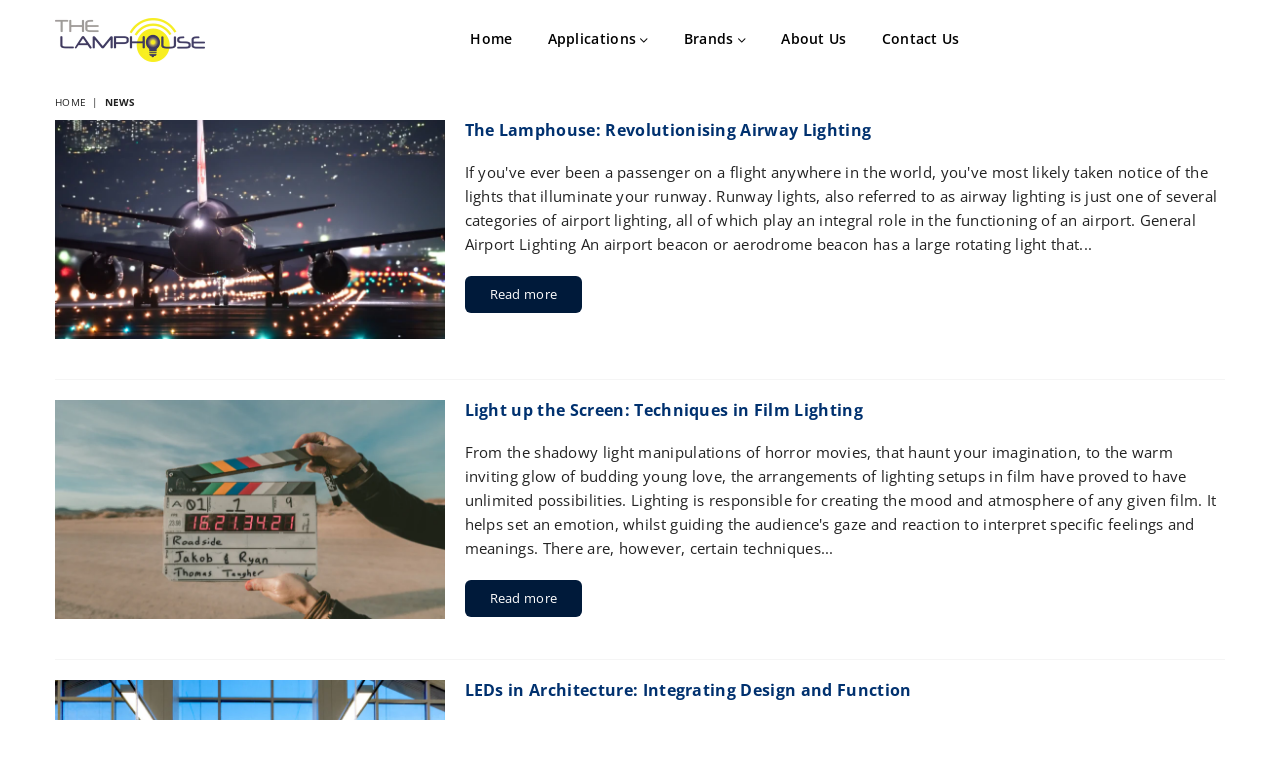

--- FILE ---
content_type: text/html; charset=utf-8
request_url: https://thelamphouse.co.za/blogs/news
body_size: 27380
content:
<!doctype html>
<html class="no-js" lang="en" >
<head><meta charset="utf-8"><meta http-equiv="X-UA-Compatible" content="IE=edge,chrome=1"><meta name="viewport" content="width=device-width, initial-scale=1.0, maximum-scale=1.0, user-scalable=no"><meta name="theme-color" content="#000"><meta name="format-detection" content="telephone=no"><link rel="canonical" href="https://thelamphouse.co.za/blogs/news"><meta name="google-site-verification" content="Bd1u9pvj722sGVEa_JLqKMrjoFStj1_J0egkUheN6oU" /><link rel="dns-prefetch" href="https://thelamphouse.co.za" crossorigin><link rel="dns-prefetch" href="https://lamphouse-south-africa.myshopify.com" crossorigin><link rel="dns-prefetch" href="https://cdn.shopify.com" crossorigin><link rel="dns-prefetch" href="https://fonts.shopifycdn.com" crossorigin><link rel="preconnect" href="https//fonts.shopifycdn.com/" crossorigin><link rel="preconnect" href="https//cdn.shopify.com" crossorigin><link rel="shortcut icon" href="//thelamphouse.co.za/cdn/shop/files/the-lamphouse-favicon_32x32.png?v=1675244067" type="image/png"><title>News&ndash; Lamphouse</title><!-- /snippets/social-meta-tags.liquid --> <meta name="keywords" content="Lamphouse, thelamphouse.co.za" /><meta name="author" content="AdornThemes"><meta property="og:site_name" content="Lamphouse"><meta property="og:url" content="https://thelamphouse.co.za/blogs/news"><meta property="og:title" content="News"><meta property="og:type" content="website"><meta property="og:description" content="Lamphouse"><meta property="og:image" content="http://thelamphouse.co.za/cdn/shop/files/The_Lamphouse_Website_1200x1200.png?v=1675081789"><meta property="og:image:secure_url" content="https://thelamphouse.co.za/cdn/shop/files/The_Lamphouse_Website_1200x1200.png?v=1675081789"><meta name="twitter:card" content="summary_large_image"><meta name="twitter:title" content="News"><meta name="twitter:description" content="Lamphouse">
<link rel="preload" as="style" href="//thelamphouse.co.za/cdn/shop/t/2/assets/theme.css?v=36534185257942310651756464828"><link rel="preload" as="font" href="//thelamphouse.co.za/cdn/fonts/open_sans/opensans_n4.c32e4d4eca5273f6d4ee95ddf54b5bbb75fc9b61.woff2" type="font/woff2" crossorigin><link rel="preload" as="font" href="//thelamphouse.co.za/cdn/fonts/open_sans/opensans_n7.a9393be1574ea8606c68f4441806b2711d0d13e4.woff2" type="font/woff2" crossorigin><link rel="preload" as="font" href="//thelamphouse.co.za/cdn/shop/t/2/assets/adorn-icons.woff2?v=23110375483909177801674048210" type="font/woff2" crossorigin><style type="text/css">:root{--ft1:"Open Sans",sans-serif;--ft2:"Open Sans",sans-serif;--ft3:"Open Sans",sans-serif;--site_gutter:15px;--grid_gutter:30px;--grid_gutter_sm:15px;--input_height:38px;--input_height_sm:32px;--error:#d20000}@media (prefers-reduced-motion:no-preference){:root{scroll-behavior:smooth}}*,::after,::before{box-sizing:border-box}html{overflow-x:hidden}article,aside,details,figcaption,figure,footer,header,hgroup,main,menu,nav,section,summary{display:block}body,button,input,select,textarea{ font-family:-apple-system, BlinkMacSystemFont,"Segoe UI","Roboto","Oxygen","Ubuntu","Cantarell","Fira Sans","Droid Sans","Helvetica Neue",sans-serif;-webkit-font-smoothing:antialiased;-webkit-text-size-adjust:100%}a{background-color:transparent;text-decoration:none}a,img{outline:0!important;border:0}a,a:after, a:before,.anim{transition:all .3s ease-in-out}a:focus, a:hover{outline:0!important}code,pre{font-family:Consolas, monospace;font-size:1em}pre{overflow:auto}small,.txt--minor,.small-font{font-size:80%}.small-font {font-size:90%;}sub,sup{font-size:75%;line-height:0;position:relative;vertical-align:baseline}sup{top:-.5em}sub{bottom:-.25em}img{max-width:100%;border:0}table{width:100%;border-collapse:collapse;border-spacing:0}td,th{padding:0}textarea{overflow:auto;-webkit-appearance:none;-moz-appearance:none}[tabindex='-1']:focus{outline:0}form{margin:0}legend{border:0;padding:0}button,input,optgroup,select,textarea{color:inherit;font:inherit;margin:0;outline:0}button[disabled],input[disabled]{cursor:default}input[type=text],input[type=email],input[type=number],input[type=password],input[type=search],input[type=tel]{-webkit-appearance:none;-moz-appearance:none}button{cursor:pointer}input[type=submit]{cursor:pointer}[type=checkbox]+label,[type=radio]+label {display:inline-block;margin-bottom:0}label[for]{cursor:pointer}textarea{min-height:100px;resize:none;}input[type=checkbox],input[type=radio]{margin:0 5px 0 0;vertical-align:middle}select::-ms-expand{display:none}[role=button],a,button,input,label,select,textarea{touch-action:manipulation}.clearfix::after{content:'';display:table;clear:both}.clear{clear:both}.fallback_txt,.hidden_txt{position:absolute!important;overflow:hidden;clip:rect(0 0 0 0);height:1px;width:1px;margin:-1px;padding:0;border:0}.v_hidden,[data-shopify-xr-hidden]{visibility:hidden}.of_hidden{overflow:hidden}.of_auto{overflow:auto}.js-focus-hidden:focus{outline:0}.no-js:not(html),.no-js .js{display:none}.no-js .no-js:not(html){display:block}.skip-link:focus{clip:auto;width:auto;height:auto;margin:0;color:#111;background-color:#fff;padding:10px;opacity:1;z-index:10000;transition:none}blockquote{background:#f8f8f8;font-weight:600;font-size:15px;font-style:normal;text-align:center;padding:0 30px;margin:0}blockquote p+cite{margin-top:7.5px}blockquote cite{display:block;font-size:13px;font-style:inherit}p{margin:0 0 20px 0}p:last-child{margin-bottom:0}.fine-print{font-size:1.07692em;font-style:italic;margin:20px 0}.txt--emphasis{font-style:italic}svg:not(:root){overflow:hidden}.icon{display:inline-block;width:20px;height:20px;vertical-align:middle;fill:currentColor}.no-svg .icon{display:none}svg.icon:not(.icon--full-color) *{fill:inherit;stroke:inherit}.no-svg .fallback-txt{position:static!important;overflow:inherit;clip:none;height:auto;width:auto;margin:0}ol, ul{margin:0;padding:0}ol{list-style:decimal}li{list-style:none}.tb-wrap{max-width:100%;overflow:auto;-webkit-overflow-scrolling:touch}.vd-wrap{position:relative;overflow:hidden;max-width:100%;padding-bottom:56.25%;height:auto}.vd-wrap iframe{position:absolute;top:0;left:0;width:100%;height:100%}.form-vertical input,.form-vertical select,.form-vertical textarea{display:block;width:100%}.form-vertical [type=checkbox],.form-vertical [type=radio]{display:inline-block;width:auto;margin-right:5px}.grid{list-style:none;padding:0;margin:0 -15px;}.grid::after{content:'';display:table;clear:both}.grid__item{ padding-left:15px;padding-right:15px;float:left;width:100%}@media only screen and (max-width:1024px){.grid{margin:0 -7.5px}.grid__item{padding-left:7.5px;padding-right:7.5px}}.grid__item[class*="--push"]{position:relative}.grid--rev{direction:rtl;text-align:left}.grid--rev>.grid__item{direction:ltr;text-align:left;float:right}.col-1,.one-whole{width:100%}.col-2,.five-tenths,.four-eighths,.one-half,.three-sixths,.two-quarters,.wd-50{width:50%}.col-3,.one-third,.two-sixths{width:33.33333%}.four-sixths,.two-thirds{width:66.66667%}.col-4,.one-quarter,.two-eighths{width:25%}.six-eighths,.three-quarters{width:75%}.col-5,.one-fifth,.two-tenths{width:20%}.four-tenths,.two-fifths,.wd-40{width:40%}.six-tenths,.three-fifths,.wd-60{width:60%}.eight-tenths,.four-fifths,.wd-80{width:80%}.col-6,.one-sixth{width:16.66667%}.five-sixths{width:83.33333%}.col-7,.one-seventh{width:14.28571%}.col-8,.one-eighth{width:12.5%}.three-eighths{width:37.5%}.five-eighths{width:62.5%}.seven-eighths{width:87.5%}.col-9,.one-nineth{width:11.11111%}.col-10,.one-tenth{width:10%}.three-tenths,.wd-30{width:30%}.seven-tenths,.wd-70{width:70%}.nine-tenths,.wd-90{width:90%}.show{display:block!important}.hide{display:none!important}@media only screen and (min-width:767px){.medium-up--one-whole{width:100%}.medium-up--five-tenths,.medium-up--four-eighths,.medium-up--one-half,.medium-up--three-sixths,.medium-up--two-quarters{width:50%}.medium-up--one-third,.medium-up--two-sixths{width:33.33333%}.medium-up--four-sixths,.medium-up--two-thirds{width:66.66667%}.medium-up--one-quarter,.medium-up--two-eighths{width:25%}.medium-up--six-eighths,.medium-up--three-quarters{width:75%}.medium-up--one-fifth,.medium-up--two-tenths{width:20%}.medium-up--four-tenths,.medium-up--two-fifths{width:40%}.medium-up--six-tenths,.medium-up--three-fifths{width:60%}.medium-up--eight-tenths,.medium-up--four-fifths{width:80%}.medium-up--one-sixth{width:16.66667%}.medium-up--five-sixths{width:83.33333%}.medium-up--one-seventh{width:14.28571%}.medium-up--one-eighth{width:12.5%}.medium-up--three-eighths{width:37.5%}.medium-up--five-eighths{width:62.5%}.medium-up--seven-eighths{width:87.5%}.medium-up--one-nineth{width:11.11111%}.medium-up--one-tenth{width:10%}.medium-up--three-tenths{width:30%}.medium-up--seven-tenths{width:70%}.medium-up--nine-tenths{width:90%}.grid--uniform .medium-up--five-tenths:nth-child(2n+1),.grid--uniform .medium-up--four-eighths:nth-child(2n+1),.grid--uniform .medium-up--one-eighth:nth-child(8n+1),.grid--uniform .medium-up--one-fifth:nth-child(5n+1),.grid--uniform .medium-up--one-half:nth-child(2n+1),.grid--uniform .medium-up--one-quarter:nth-child(4n+1),.grid--uniform .medium-up--one-seventh:nth-child(7n+1),.grid--uniform .medium-up--one-sixth:nth-child(6n+1),.grid--uniform .medium-up--one-third:nth-child(3n+1),.grid--uniform .medium-up--three-sixths:nth-child(2n+1),.grid--uniform .medium-up--two-eighths:nth-child(4n+1),.grid--uniform .medium-up--two-sixths:nth-child(3n+1){clear:both}.medium-up--show{display:block!important}.medium-up--hide{display:none!important}}@media only screen and (min-width:1025px){.large-up--one-whole{width:100%}.large-up--five-tenths,.large-up--four-eighths,.large-up--one-half,.large-up--three-sixths,.large-up--two-quarters{width:50%}.large-up--one-third,.large-up--two-sixths{width:33.33333%}.large-up--four-sixths,.large-up--two-thirds{width:66.66667%}.large-up--one-quarter,.large-up--two-eighths{width:25%}.large-up--six-eighths,.large-up--three-quarters{width:75%}.large-up--one-fifth,.large-up--two-tenths{width:20%}.large-up--four-tenths,.large-up--two-fifths{width:40%}.large-up--six-tenths,.large-up--three-fifths{width:60%}.large-up--eight-tenths,.large-up--four-fifths{width:80%}.large-up--one-sixth{width:16.66667%}.large-up--five-sixths{width:83.33333%}.large-up--one-seventh{width:14.28571%}.large-up--one-eighth{width:12.5%}.large-up--three-eighths{width:37.5%}.large-up--five-eighths{width:62.5%}.large-up--seven-eighths{width:87.5%}.large-up--one-nineth{width:11.11111%}.large-up--one-tenth{width:10%}.large-up--three-tenths{width:30%}.large-up--seven-tenths{width:70%}.large-up--nine-tenths{width:90%}.grid--uniform .large-up--five-tenths:nth-child(2n+1),.grid--uniform .large-up--four-eighths:nth-child(2n+1),.grid--uniform .large-up--one-eighth:nth-child(8n+1),.grid--uniform .large-up--one-fifth:nth-child(5n+1),.grid--uniform .large-up--one-half:nth-child(2n+1),.grid--uniform .large-up--one-quarter:nth-child(4n+1),.grid--uniform .large-up--one-seventh:nth-child(7n+1),.grid--uniform .large-up--one-sixth:nth-child(6n+1),.grid--uniform .large-up--one-third:nth-child(3n+1),.grid--uniform .large-up--three-sixths:nth-child(2n+1),.grid--uniform .large-up--two-eighths:nth-child(4n+1),.grid--uniform .large-up--two-sixths:nth-child(3n+1){clear:both}.large-up--show{display:block!important}.large-up--hide{display:none!important}}@media only screen and (min-width:1280px){.widescreen--one-whole{width:100%}.widescreen--five-tenths,.widescreen--four-eighths,.widescreen--one-half,.widescreen--three-sixths,.widescreen--two-quarters{width:50%}.widescreen--one-third,.widescreen--two-sixths{width:33.33333%}.widescreen--four-sixths,.widescreen--two-thirds{width:66.66667%}.widescreen--one-quarter,.widescreen--two-eighths{width:25%}.widescreen--six-eighths,.widescreen--three-quarters{width:75%}.widescreen--one-fifth,.widescreen--two-tenths{width:20%}.widescreen--four-tenths,.widescreen--two-fifths{width:40%}.widescreen--six-tenths,.widescreen--three-fifths{width:60%}.widescreen--eight-tenths,.widescreen--four-fifths{width:80%}.widescreen--one-sixth{width:16.66667%}.widescreen--five-sixths{width:83.33333%}.widescreen--one-seventh{width:14.28571%}.widescreen--one-eighth{width:12.5%}.widescreen--three-eighths{width:37.5%}.widescreen--five-eighths{width:62.5%}.widescreen--seven-eighths{width:87.5%}.widescreen--one-nineth{width:11.11111%}.widescreen--one-tenth{width:10%}.widescreen--three-tenths{width:30%}.widescreen--seven-tenths{width:70%}.widescreen--nine-tenths{width:90%}.grid--uniform .widescreen--five-tenths:nth-child(2n+1),.grid--uniform .widescreen--four-eighths:nth-child(2n+1),.grid--uniform .widescreen--one-eighth:nth-child(8n+1),.grid--uniform .widescreen--one-fifth:nth-child(5n+1),.grid--uniform .widescreen--one-half:nth-child(2n+1),.grid--uniform .widescreen--one-quarter:nth-child(4n+1),.grid--uniform .widescreen--one-seventh:nth-child(7n+1),.grid--uniform .widescreen--one-sixth:nth-child(6n+1),.grid--uniform .widescreen--one-third:nth-child(3n+1),.grid--uniform .widescreen--three-sixths:nth-child(2n+1),.grid--uniform .widescreen--two-eighths:nth-child(4n+1),.grid--uniform .widescreen--two-sixths:nth-child(3n+1){clear:both}.widescreen--show{display:block!important}.widescreen--hide{display:none!important}}@media only screen and (min-width:767px) and (max-width:1024px){.medium--one-whole{width:100%}.medium--five-tenths,.medium--four-eighths,.medium--one-half,.medium--three-sixths,.medium--two-quarters{width:50%}.medium--one-third,.medium--two-sixths{width:33.33333%}.medium--four-sixths,.medium--two-thirds{width:66.66667%}.medium--one-quarter,.medium--two-eighths{width:25%}.medium--six-eighths,.medium--three-quarters{width:75%}.medium--one-fifth,.medium--two-tenths{width:20%}.medium--four-tenths,.medium--two-fifths{width:40%}.medium--six-tenths,.medium--three-fifths{width:60%}.medium--eight-tenths,.medium--four-fifths{width:80%}.medium--one-sixth{width:16.66667%}.medium--five-sixths{width:83.33333%}.medium--one-seventh{width:14.28571%}.medium--one-eighth{width:12.5%}.medium--three-eighths{width:37.5%}.medium--five-eighths{width:62.5%}.medium--seven-eighths{width:87.5%}.medium--one-nineth{width:11.11111%}.medium--one-tenth{width:10%}.medium--three-tenths{width:30%}.medium--seven-tenths{width:70%}.medium--nine-tenths{width:90%}.grid--uniform .medium--five-tenths:nth-child(2n+1),.grid--uniform .medium--four-eighths:nth-child(2n+1),.grid--uniform .medium--one-eighth:nth-child(8n+1),.grid--uniform .medium--one-fifth:nth-child(5n+1),.grid--uniform .medium--one-half:nth-child(2n+1),.grid--uniform .medium--one-quarter:nth-child(4n+1),.grid--uniform .medium--one-seventh:nth-child(7n+1),.grid--uniform .medium--one-sixth:nth-child(6n+1),.grid--uniform .medium--one-third:nth-child(3n+1),.grid--uniform .medium--three-sixths:nth-child(2n+1),.grid--uniform .medium--two-eighths:nth-child(4n+1),.grid--uniform .medium--two-sixths:nth-child(3n+1){clear:both}.medium--show{display:block!important}.medium--hide{display:none!important}}@media only screen and (max-width:766px){.grid{margin:0 -5px}.grid__item{padding-left:5px;padding-right:5px}.small--one-whole{width:100%}.small--five-tenths,.small--four-eighths,.small--one-half,.small--three-sixths,.small--two-quarters{width:50%}.small--one-third,.small--two-sixths{width:33.33333%}.small--four-sixths,.small--two-thirds{width:66.66667%}.small--one-quarter,.small--two-eighths{width:25%}.small--six-eighths,.small--three-quarters{width:75%}.small--one-fifth,.small--two-tenths{width:20%}.small--four-tenths,.small--two-fifths{width:40%}.small--six-tenths,.small--three-fifths{width:60%}.small--eight-tenths,.small--four-fifths{width:80%}.small--one-sixth{width:16.66667%}.small--five-sixths{width:83.33333%}.small--one-seventh{width:14.28571%}.small--one-eighth{width:12.5%}.small--three-eighths{width:37.5%}.small--five-eighths{width:62.5%}.small--seven-eighths{width:87.5%}.small--one-nineth{width:11.11111%}.small--one-tenth{width:10%}.small--three-tenths{width:30%}.small--seven-tenths{width:70%}.small--nine-tenths{width:90%}.grid--uniform .small--five-tenths:nth-child(2n+1),.grid--uniform .small--four-eighths:nth-child(2n+1),.grid--uniform .small--one-eighth:nth-child(8n+1),.grid--uniform .small--one-half:nth-child(2n+1),.grid--uniform .small--one-quarter:nth-child(4n+1),.grid--uniform .small--one-seventh:nth-child(7n+1),.grid--uniform .small--one-sixth:nth-child(6n+1),.grid--uniform .small--one-third:nth-child(3n+1),.grid--uniform .small--three-sixths:nth-child(2n+1),.grid--uniform .small--two-eighths:nth-child(4n+1),.grid--uniform .small--two-sixths:nth-child(3n+1),.grid--uniform.small--one-fifth:nth-child(5n+1){clear:both}.small--show{display:block!important}.small--hide{display:none!important}}.grid-tbl{display:table;table-layout:fixed;width:100%}.grid-tbl>.grid-col,.grid-tbl>.grid__item{float:none;display:table-cell;vertical-align:middle}.grid-products {margin:0 -15.0px;}.grid-products .grid__item{ padding-left:15.0px;padding-right:15.0px;}@media (max-width:767px){.grid-products {margin:0 -7.5px;}.grid-products .grid__item{ padding-left:7.5px;padding-right:7.5px;}}.m_auto {margin-left:auto;margin-right:auto}.m0 {margin:0!important}.mt0 {margin-top:0!important}.ml0 {margin-left:0!important}.mr0 {margin-right:0!important}.mb0 {margin-bottom:0!important}.ml5 {margin-left:5px}.mt5 {margin-top:5px}.mr5 {margin-right:5px}.mb5 {margin-bottom:5px}.ml10 {margin-left:10px}.mt10 {margin-top:10px}.mr10 {margin-right:10px}.mb10 {margin-bottom:10px}.ml15 {margin-left:15px}.mt15 {margin-top:15px}.mr15 {margin-right:15px}.mb15 {margin-bottom:15px}.ml20 {margin-left:20px}.mt20 {margin-top:20px}.mr20 {margin-right:20px}.mb20 {margin-bottom:20px}.ml25 {margin-left:25px}.mt25 {margin-top:25px}.mr25 {margin-right:25px}.mb25 {margin-bottom:25px}.ml30 {margin-left:30px}.mt30 {margin-top:30px}.mr30 {margin-right:30px}.mb30 {margin-bottom:30px}.pd0 {padding:0!important}.pd_t {padding-top:0}.pd_l {padding-left:0}.pd_r {padding-right:0}.pd_b {padding-bottom:0}.p5 {padding:5px}.p10 {padding:10px}.p15 {padding:15px}.p20 {padding:20px}.p25 {padding:25px}.p30 {padding:30px}.mt1 { margin-top:1px;}.mt2 { margin-top:2px;}.mt3 { margin-top:3px;}.mt4 { margin-top:4px;}.bdr_rd0{border-radius:0}.bdr_rd3{border-radius:3px}.bdr_rd4{border-radius:4px}.bdr_rd5{border-radius:5px}.bdr_rd6{border-radius:6px}.bdr_rd7{border-radius:7px}.bdr_rd8{border-radius:8px}.bdr_rd9{border-radius:9px}.bdr_rd10{border-radius:10px}.bdr_rd15{border-radius:15px}.bdr_rd50{border-radius:50%}.db{display:block}.dbi{display:inline-block}.dn {display:none}.pa {position:absolute}.pr {position:relative}.fwl{font-weight:300}.fwr{font-weight:400}.fwm{font-weight:500}.fwsb{font-weight:600}b,strong,.fwb{font-weight:700}em,.em{font-style:italic}.ttu{text-transform:uppercase}.ttl{text-transform:lowercase}.ttc{text-transform:capitalize}.ttn{text-transform:none}.tdn {text-decoration:none!important}.tdu {text-decoration:underline}.grid-sizer{width:25%;position:absolute}.w_auto {width:auto!important}.h_auto{height:auto}.w_100{width:100%!important}.h_100{height:100%!important}.img_fl{display:block;width:100%;height:auto}.imgWrapper{display:block;margin:auto}.bgImg{background-size:cover;background-repeat:no-repeat;background-position:center}.fl{display:flex}.fl1{flex:1}.f-row{flex-direction:row}.f-col{flex-direction:column}.f-wrap{flex-wrap:wrap}.f-nowrap{flex-wrap:nowrap}.f-jcs{justify-content:flex-start}.f-jce{justify-content:flex-end}.f-jcc{justify-content:center}.f-jcsb{justify-content:space-between}.f-jcsa{justify-content:space-around}.f-jcse{justify-content:space-evenly}.f-ais{align-items:flex-start}.f-aie{align-items:flex-end}.f-aic{align-items:center}.f-aib{align-items:baseline}.f-aist{align-items:stretch}.f-acs{align-content:flex-start}.f-ace{align-content:flex-end}.f-acc{align-content:center}.f-acsb{align-content:space-between}.f-acsa{align-content:space-around}.f-acst{align-content:stretch}.f-asa{align-self:auto}.f-ass{align-self:flex-start}.f-ase{align-self:flex-end}.f-asc{align-self:center}.f-asb{align-self:baseline}.f-asst{align-self:stretch}.order0{order:0}.order1{order:1}.order2{order:2}.order3{order:3}.tl{text-align:left!important}.tc{text-align:center!important}.tr{text-align:right!important}.tjc{text-align:justify;}@media (min-width:768px){.tl-md{text-align:left!important}.tc-md{text-align:center!important}.tr-md{text-align:right!important}.f-row-md{flex-direction:row}.f-col-md{flex-direction:column}.f-wrap-md{flex-wrap:wrap}.f-nowrap-md{flex-wrap:nowrap}.f-jcs-md{justify-content:flex-start}.f-jce-md{justify-content:flex-end}.f-jcc-md{justify-content:center}.f-jcsb-md{justify-content:space-between}.f-jcsa-md{justify-content:space-around}.f-jcse-md{justify-content:space-evenly}.f-ais-md{align-items:flex-start}.f-aie-md{align-items:flex-end}.f-aic-md{align-items:center}.f-aib-md{align-items:baseline}.f-aist-md{align-items:stretch}.f-acs-md{align-content:flex-start}.f-ace-md{align-content:flex-end}.f-acc-md{align-content:center}.f-acsb-md{align-content:space-between}.f-acsa-md{align-content:space-around}.f-acst-md{align-content:stretch}.f-asa-md{align-self:auto}.f-ass-md{align-self:flex-start}.f-ase-md{align-self:flex-end}.f-asc-md{align-self:center}.f-asb-md{align-self:baseline}.f-asst-md{align-self:stretch}}@media (min-width:1025px){.f-row-lg{flex-direction:row}.f-col-lg{flex-direction:column}.f-wrap-lg{flex-wrap:wrap}.f-nowrap-lg{flex-wrap:nowrap}.tl-lg {text-align:left!important}.tc-lg {text-align:center!important}.tr-lg {text-align:right!important}}@media (min-width:1280px){.f-wrap-xl{flex-wrap:wrap}.f-col-xl{flex-direction:column}.tl-xl {text-align:left!important}.tc-xl {text-align:center!important}.tr-xl {text-align:right!important}}@font-face {font-family: "Open Sans";font-weight: 300;font-style: normal;font-display: swap;src: url("//thelamphouse.co.za/cdn/fonts/open_sans/opensans_n3.b10466eda05a6b2d1ef0f6ba490dcecf7588dd78.woff2") format("woff2"), url("//thelamphouse.co.za/cdn/fonts/open_sans/opensans_n3.056c4b5dddadba7018747bd50fdaa80430e21710.woff") format("woff");}@font-face {font-family: "Open Sans";font-weight: 400;font-style: normal;font-display: swap;src: url("//thelamphouse.co.za/cdn/fonts/open_sans/opensans_n4.c32e4d4eca5273f6d4ee95ddf54b5bbb75fc9b61.woff2") format("woff2"), url("//thelamphouse.co.za/cdn/fonts/open_sans/opensans_n4.5f3406f8d94162b37bfa232b486ac93ee892406d.woff") format("woff");}@font-face {font-family: "Open Sans";font-weight: 500;font-style: normal;font-display: swap;src: url("//thelamphouse.co.za/cdn/fonts/open_sans/opensans_n5.500dcf21ddee5bc5855ad3a20394d3bc363c217c.woff2") format("woff2"), url("//thelamphouse.co.za/cdn/fonts/open_sans/opensans_n5.af1a06d824dccfb4d400ba874ef19176651ec834.woff") format("woff");}@font-face {font-family: "Open Sans";font-weight: 600;font-style: normal;font-display: swap;src: url("//thelamphouse.co.za/cdn/fonts/open_sans/opensans_n6.15aeff3c913c3fe570c19cdfeed14ce10d09fb08.woff2") format("woff2"), url("//thelamphouse.co.za/cdn/fonts/open_sans/opensans_n6.14bef14c75f8837a87f70ce22013cb146ee3e9f3.woff") format("woff");}@font-face {font-family: "Open Sans";font-weight: 700;font-style: normal;font-display: swap;src: url("//thelamphouse.co.za/cdn/fonts/open_sans/opensans_n7.a9393be1574ea8606c68f4441806b2711d0d13e4.woff2") format("woff2"), url("//thelamphouse.co.za/cdn/fonts/open_sans/opensans_n7.7b8af34a6ebf52beb1a4c1d8c73ad6910ec2e553.woff") format("woff");}@font-face {font-family: "Open Sans";font-weight: 800;font-style: normal;font-display: swap;src: url("//thelamphouse.co.za/cdn/fonts/open_sans/opensans_n8.8397a8153d7172f9fd2b668340b216c70cae90a5.woff2") format("woff2"), url("//thelamphouse.co.za/cdn/fonts/open_sans/opensans_n8.e6b8c8da9a85739da8727944118b210848d95f08.woff") format("woff");}@font-face{font-family:Adorn-Icons;src:url("//thelamphouse.co.za/cdn/shop/t/2/assets/adorn-icons.woff2?v=23110375483909177801674048210") format('woff2'),url("//thelamphouse.co.za/cdn/shop/t/2/assets/adorn-icons.woff?v=3660380726993999231674048210") format('woff');font-weight:400;font-style:normal;font-display:swap}.at{font:normal normal normal 15px/1 Adorn-Icons;speak:none;text-transform:none;display:inline-block;vertical-align:middle;text-rendering:auto;-webkit-font-smoothing:antialiased;-moz-osx-font-smoothing:grayscale}</style><link href="//thelamphouse.co.za/cdn/shop/t/2/assets/theme.css?v=36534185257942310651756464828" rel="stylesheet" type="text/css" media="all" /><link href="//thelamphouse.co.za/cdn/shop/t/2/assets/pages.css?v=14418430334126419531674744197" rel="stylesheet" type="text/css" media="all" /><link rel="preload" href="//thelamphouse.co.za/cdn/shop/t/2/assets/jquery.min.js?v=11054033913403182911674048210" as="script"><link rel="preload" href="//thelamphouse.co.za/cdn/shop/t/2/assets/vendor.min.js?v=53531327463237195191674048212" as="script"><script src="//thelamphouse.co.za/cdn/shop/t/2/assets/jquery.min.js?v=11054033913403182911674048210" defer="defer"></script><script>var theme = {strings:{addToCart:"Add to cart",soldOut:"Sold out",unavailable:"Sold out",showMore:"Show More",showLess:"Show Less"},mlcurrency:false,moneyFormat:"R {{amount}}",currencyFormat:"money_format",shopCurrency:"ZAR",autoCurrencies:true,money_currency_format:"R {{amount}} ZAR",money_format:"R {{amount}}",ajax_cart:true,fixedHeader:true,animation:true,animationMobile:true,searchresult:"See all results",wlAvailable:"Available in Wishlist",rtl:false,days:"Days",hours:"Hrs",minuts:"Min",seconds:"Sec",};document.documentElement.className = document.documentElement.className.replace('no-js', 'js');window.lazySizesConfig = window.lazySizesConfig || {};window.lazySizesConfig.loadMode = 1;window.lazySizesConfig.expand = 10;window.lazySizesConfig.expFactor = 1.5;window.lazySizesConfig.loadHidden = false;var Metatheme = null,thm = 'Optimal', shpeml = 'info@thelamphouse.co.za', dmn = window.location.hostname;</script><script src="//thelamphouse.co.za/cdn/shop/t/2/assets/vendor.min.js?v=53531327463237195191674048212" defer="defer"></script>

  <script>window.performance && window.performance.mark && window.performance.mark('shopify.content_for_header.start');</script><meta name="google-site-verification" content="OufsIQpX0EDJw-Zj7h5-dEALxmVC1qhZJsuKoWWOExQ">
<meta id="shopify-digital-wallet" name="shopify-digital-wallet" content="/70940098850/digital_wallets/dialog">
<link rel="alternate" type="application/atom+xml" title="Feed" href="/blogs/news.atom" />
<link rel="next" href="/blogs/news?page=2">
<script async="async" src="/checkouts/internal/preloads.js?locale=en-ZA"></script>
<script id="shopify-features" type="application/json">{"accessToken":"ccc25973b1f6afbb78c0069ab73d072a","betas":["rich-media-storefront-analytics"],"domain":"thelamphouse.co.za","predictiveSearch":true,"shopId":70940098850,"locale":"en"}</script>
<script>var Shopify = Shopify || {};
Shopify.shop = "lamphouse-south-africa.myshopify.com";
Shopify.locale = "en";
Shopify.currency = {"active":"ZAR","rate":"1.0"};
Shopify.country = "ZA";
Shopify.theme = {"name":"Optimal","id":141744963874,"schema_name":"Optimal","schema_version":"v2.0","theme_store_id":null,"role":"main"};
Shopify.theme.handle = "null";
Shopify.theme.style = {"id":null,"handle":null};
Shopify.cdnHost = "thelamphouse.co.za/cdn";
Shopify.routes = Shopify.routes || {};
Shopify.routes.root = "/";</script>
<script type="module">!function(o){(o.Shopify=o.Shopify||{}).modules=!0}(window);</script>
<script>!function(o){function n(){var o=[];function n(){o.push(Array.prototype.slice.apply(arguments))}return n.q=o,n}var t=o.Shopify=o.Shopify||{};t.loadFeatures=n(),t.autoloadFeatures=n()}(window);</script>
<script id="shop-js-analytics" type="application/json">{"pageType":"blog"}</script>
<script defer="defer" async type="module" src="//thelamphouse.co.za/cdn/shopifycloud/shop-js/modules/v2/client.init-shop-cart-sync_BT-GjEfc.en.esm.js"></script>
<script defer="defer" async type="module" src="//thelamphouse.co.za/cdn/shopifycloud/shop-js/modules/v2/chunk.common_D58fp_Oc.esm.js"></script>
<script defer="defer" async type="module" src="//thelamphouse.co.za/cdn/shopifycloud/shop-js/modules/v2/chunk.modal_xMitdFEc.esm.js"></script>
<script type="module">
  await import("//thelamphouse.co.za/cdn/shopifycloud/shop-js/modules/v2/client.init-shop-cart-sync_BT-GjEfc.en.esm.js");
await import("//thelamphouse.co.za/cdn/shopifycloud/shop-js/modules/v2/chunk.common_D58fp_Oc.esm.js");
await import("//thelamphouse.co.za/cdn/shopifycloud/shop-js/modules/v2/chunk.modal_xMitdFEc.esm.js");

  window.Shopify.SignInWithShop?.initShopCartSync?.({"fedCMEnabled":true,"windoidEnabled":true});

</script>
<script id="__st">var __st={"a":70940098850,"offset":7200,"reqid":"8827ba33-10bc-45dc-a902-dd8c7decc4a5-1769458994","pageurl":"thelamphouse.co.za\/blogs\/news","s":"blogs-93426811170","u":"1857de57d79e","p":"blog","rtyp":"blog","rid":93426811170};</script>
<script>window.ShopifyPaypalV4VisibilityTracking = true;</script>
<script id="captcha-bootstrap">!function(){'use strict';const t='contact',e='account',n='new_comment',o=[[t,t],['blogs',n],['comments',n],[t,'customer']],c=[[e,'customer_login'],[e,'guest_login'],[e,'recover_customer_password'],[e,'create_customer']],r=t=>t.map((([t,e])=>`form[action*='/${t}']:not([data-nocaptcha='true']) input[name='form_type'][value='${e}']`)).join(','),a=t=>()=>t?[...document.querySelectorAll(t)].map((t=>t.form)):[];function s(){const t=[...o],e=r(t);return a(e)}const i='password',u='form_key',d=['recaptcha-v3-token','g-recaptcha-response','h-captcha-response',i],f=()=>{try{return window.sessionStorage}catch{return}},m='__shopify_v',_=t=>t.elements[u];function p(t,e,n=!1){try{const o=window.sessionStorage,c=JSON.parse(o.getItem(e)),{data:r}=function(t){const{data:e,action:n}=t;return t[m]||n?{data:e,action:n}:{data:t,action:n}}(c);for(const[e,n]of Object.entries(r))t.elements[e]&&(t.elements[e].value=n);n&&o.removeItem(e)}catch(o){console.error('form repopulation failed',{error:o})}}const l='form_type',E='cptcha';function T(t){t.dataset[E]=!0}const w=window,h=w.document,L='Shopify',v='ce_forms',y='captcha';let A=!1;((t,e)=>{const n=(g='f06e6c50-85a8-45c8-87d0-21a2b65856fe',I='https://cdn.shopify.com/shopifycloud/storefront-forms-hcaptcha/ce_storefront_forms_captcha_hcaptcha.v1.5.2.iife.js',D={infoText:'Protected by hCaptcha',privacyText:'Privacy',termsText:'Terms'},(t,e,n)=>{const o=w[L][v],c=o.bindForm;if(c)return c(t,g,e,D).then(n);var r;o.q.push([[t,g,e,D],n]),r=I,A||(h.body.append(Object.assign(h.createElement('script'),{id:'captcha-provider',async:!0,src:r})),A=!0)});var g,I,D;w[L]=w[L]||{},w[L][v]=w[L][v]||{},w[L][v].q=[],w[L][y]=w[L][y]||{},w[L][y].protect=function(t,e){n(t,void 0,e),T(t)},Object.freeze(w[L][y]),function(t,e,n,w,h,L){const[v,y,A,g]=function(t,e,n){const i=e?o:[],u=t?c:[],d=[...i,...u],f=r(d),m=r(i),_=r(d.filter((([t,e])=>n.includes(e))));return[a(f),a(m),a(_),s()]}(w,h,L),I=t=>{const e=t.target;return e instanceof HTMLFormElement?e:e&&e.form},D=t=>v().includes(t);t.addEventListener('submit',(t=>{const e=I(t);if(!e)return;const n=D(e)&&!e.dataset.hcaptchaBound&&!e.dataset.recaptchaBound,o=_(e),c=g().includes(e)&&(!o||!o.value);(n||c)&&t.preventDefault(),c&&!n&&(function(t){try{if(!f())return;!function(t){const e=f();if(!e)return;const n=_(t);if(!n)return;const o=n.value;o&&e.removeItem(o)}(t);const e=Array.from(Array(32),(()=>Math.random().toString(36)[2])).join('');!function(t,e){_(t)||t.append(Object.assign(document.createElement('input'),{type:'hidden',name:u})),t.elements[u].value=e}(t,e),function(t,e){const n=f();if(!n)return;const o=[...t.querySelectorAll(`input[type='${i}']`)].map((({name:t})=>t)),c=[...d,...o],r={};for(const[a,s]of new FormData(t).entries())c.includes(a)||(r[a]=s);n.setItem(e,JSON.stringify({[m]:1,action:t.action,data:r}))}(t,e)}catch(e){console.error('failed to persist form',e)}}(e),e.submit())}));const S=(t,e)=>{t&&!t.dataset[E]&&(n(t,e.some((e=>e===t))),T(t))};for(const o of['focusin','change'])t.addEventListener(o,(t=>{const e=I(t);D(e)&&S(e,y())}));const B=e.get('form_key'),M=e.get(l),P=B&&M;t.addEventListener('DOMContentLoaded',(()=>{const t=y();if(P)for(const e of t)e.elements[l].value===M&&p(e,B);[...new Set([...A(),...v().filter((t=>'true'===t.dataset.shopifyCaptcha))])].forEach((e=>S(e,t)))}))}(h,new URLSearchParams(w.location.search),n,t,e,['guest_login'])})(!0,!0)}();</script>
<script integrity="sha256-4kQ18oKyAcykRKYeNunJcIwy7WH5gtpwJnB7kiuLZ1E=" data-source-attribution="shopify.loadfeatures" defer="defer" src="//thelamphouse.co.za/cdn/shopifycloud/storefront/assets/storefront/load_feature-a0a9edcb.js" crossorigin="anonymous"></script>
<script data-source-attribution="shopify.dynamic_checkout.dynamic.init">var Shopify=Shopify||{};Shopify.PaymentButton=Shopify.PaymentButton||{isStorefrontPortableWallets:!0,init:function(){window.Shopify.PaymentButton.init=function(){};var t=document.createElement("script");t.src="https://thelamphouse.co.za/cdn/shopifycloud/portable-wallets/latest/portable-wallets.en.js",t.type="module",document.head.appendChild(t)}};
</script>
<script data-source-attribution="shopify.dynamic_checkout.buyer_consent">
  function portableWalletsHideBuyerConsent(e){var t=document.getElementById("shopify-buyer-consent"),n=document.getElementById("shopify-subscription-policy-button");t&&n&&(t.classList.add("hidden"),t.setAttribute("aria-hidden","true"),n.removeEventListener("click",e))}function portableWalletsShowBuyerConsent(e){var t=document.getElementById("shopify-buyer-consent"),n=document.getElementById("shopify-subscription-policy-button");t&&n&&(t.classList.remove("hidden"),t.removeAttribute("aria-hidden"),n.addEventListener("click",e))}window.Shopify?.PaymentButton&&(window.Shopify.PaymentButton.hideBuyerConsent=portableWalletsHideBuyerConsent,window.Shopify.PaymentButton.showBuyerConsent=portableWalletsShowBuyerConsent);
</script>
<script data-source-attribution="shopify.dynamic_checkout.cart.bootstrap">document.addEventListener("DOMContentLoaded",(function(){function t(){return document.querySelector("shopify-accelerated-checkout-cart, shopify-accelerated-checkout")}if(t())Shopify.PaymentButton.init();else{new MutationObserver((function(e,n){t()&&(Shopify.PaymentButton.init(),n.disconnect())})).observe(document.body,{childList:!0,subtree:!0})}}));
</script>

<script>window.performance && window.performance.mark && window.performance.mark('shopify.content_for_header.end');</script>
<!-- Google Tag Manager -->
<script>(function(w,d,s,l,i){w[l]=w[l]||[];w[l].push({'gtm.start':
new Date().getTime(),event:'gtm.js'});var f=d.getElementsByTagName(s)[0],
j=d.createElement(s),dl=l!='dataLayer'?'&l='+l:'';j.async=true;j.src=
'https://www.googletagmanager.com/gtm.js?id='+i+dl;f.parentNode.insertBefore(j,f);
})(window,document,'script','dataLayer','GTM-WBHCQSSJ');</script>
<!-- End Google Tag Manager -->
  <!-- Google tag (gtag.js) -->
<script async src="https://www.googletagmanager.com/gtag/js?id=AW-17711488671">
</script>
<script>
  window.dataLayer = window.dataLayer || [];
  function gtag(){dataLayer.push(arguments);}
  gtag('js', new Date());

  gtag('config', 'AW-17711488671');
</script>
<!-- BEGIN app block: shopify://apps/hulk-form-builder/blocks/app-embed/b6b8dd14-356b-4725-a4ed-77232212b3c3 --><!-- BEGIN app snippet: hulkapps-formbuilder-theme-ext --><script type="text/javascript">
  
  if (typeof window.formbuilder_customer != "object") {
        window.formbuilder_customer = {}
  }

  window.hulkFormBuilder = {
    form_data: {"form_lYtds58h8VOo2JCdOCS64A":{"uuid":"lYtds58h8VOo2JCdOCS64A","form_name":"Google Ads Landing Page Form","form_data":{"div_back_gradient_1":"#fff","div_back_gradient_2":"#fff","back_color":"#fff","form_title":"","form_submit":"Submit","after_submit":"hideAndmessage","after_submit_msg":"\u003cp\u003eThank you for submitting your details. Our team will get back to you soon.\u003c\/p\u003e\n","captcha_enable":"no","label_style":"blockLabels","input_border_radius":"2","back_type":"transparent","input_back_color":"#fff","input_back_color_hover":"#fff","back_shadow":"none","label_font_clr":"#333333","input_font_clr":"#333333","button_align":"fullBtn","button_clr":"#fff","button_back_clr":"#00316f","button_border_radius":"2","form_width":"100%","form_border_size":0,"form_border_clr":"#ffffff","form_border_radius":0,"label_font_size":"14","input_font_size":"12","button_font_size":"16","form_padding":0,"input_border_color":"#ccc","input_border_color_hover":"#ccc","btn_border_clr":"#00316f","btn_border_size":"1","form_name":"Google Ads Landing Page Form","":"","form_access_message":"\u003cp\u003ePlease login to access the form\u003cbr\u003eDo not have an account? Create account\u003c\/p\u003e","captcha_honeypot":"yes","captcha_version_3_enable":"no","input_font_family":"Open Sans","label_font_family":"Open Sans","formElements":[{"type":"text","position":0,"label":"First Name","customClass":"","halfwidth":"yes","Conditions":{},"page_number":1},{"type":"text","position":1,"label":"Last Name","halfwidth":"yes","Conditions":{},"page_number":1},{"type":"email","position":2,"label":"Email","required":"yes","email_confirm":"no","Conditions":{},"page_number":1,"confirm_value":"no","email_validate_field":"no"},{"Conditions":{},"type":"text","position":3,"label":"Subject","required":"yes","page_number":1},{"type":"textarea","position":4,"label":"Project Details","required":"yes","Conditions":{},"page_number":1,"inputHeight":"150"}]},"is_spam_form":false,"shop_uuid":"nM7shRkZIF4-iBj_T-Hi3A","shop_timezone":"Africa\/Johannesburg","shop_id":77383,"shop_is_after_submit_enabled":true,"shop_shopify_plan":"Basic","shop_shopify_domain":"lamphouse-south-africa.myshopify.com"},"form_RBj_cNa4stozc7n9wK8vJQ":{"uuid":"RBj_cNa4stozc7n9wK8vJQ","form_name":"Fluence Form","form_data":{"div_back_gradient_1":"#fff","div_back_gradient_2":"#fff","back_color":"#fff","form_title":"","form_submit":"Send Message","after_submit":"hideAndmessage","after_submit_msg":"\u003cp\u003eThank you for contacting us, we will get back to you soon.\u003c\/p\u003e\n","captcha_enable":"no","label_style":"blockLabels","input_border_radius":"2","back_type":"transparent","input_back_color":"#fff","input_back_color_hover":"#fff","back_shadow":"none","label_font_clr":"#ffffff","input_font_clr":"#333333","button_align":"leftBtn","button_clr":"#000000","button_back_clr":"#f8ef21","button_border_radius":0,"form_width":"100%","form_border_size":0,"form_border_clr":"#c7c7c7","form_border_radius":0,"label_font_size":"14","input_font_size":"14","button_font_size":"16","form_padding":0,"input_border_color":"#ffffff","input_border_color_hover":"#f8ef21","btn_border_clr":"#f8ef21","btn_border_size":"10","form_name":"Fluence Form","":"","form_access_message":"\u003cp\u003ePlease login to access the form\u003cbr\u003eDo not have an account? Create account\u003c\/p\u003e","label_font_family":"Open Sans","input_font_family":"Open Sans","formElements":[{"type":"text","position":0,"label":"Name","customClass":"","halfwidth":"no","Conditions":{},"page_number":1},{"type":"text","position":1,"label":"Company Name","halfwidth":"no","Conditions":{},"page_number":1},{"type":"email","position":2,"label":"Email","required":"yes","email_confirm":"yes","Conditions":{},"page_number":1},{"type":"textarea","position":3,"label":"Message","required":"yes","Conditions":{},"inputHeight":"100","page_number":1}]},"is_spam_form":false,"shop_uuid":"nM7shRkZIF4-iBj_T-Hi3A","shop_timezone":"Africa\/Johannesburg","shop_id":77383,"shop_is_after_submit_enabled":true,"shop_shopify_plan":"basic","shop_shopify_domain":"lamphouse-south-africa.myshopify.com"}},
    shop_data: {"shop_nM7shRkZIF4-iBj_T-Hi3A":{"shop_uuid":"nM7shRkZIF4-iBj_T-Hi3A","shop_timezone":"Africa\/Johannesburg","shop_id":77383,"shop_is_after_submit_enabled":true,"shop_shopify_plan":"basic","shop_shopify_domain":"lamphouse-south-africa.myshopify.com","shop_created_at":"2023-01-26T09:10:39.953-06:00","is_skip_metafield":false,"shop_deleted":false,"shop_disabled":false}},
    settings_data: {"shop_settings":{"shop_customise_msgs":[],"default_customise_msgs":{"is_required":"is required","thank_you":"Thank you! The form was submitted successfully.","processing":"Processing...","valid_data":"Please provide valid data","valid_email":"Provide valid email format","valid_tags":"HTML Tags are not allowed","valid_phone":"Provide valid phone number","valid_captcha":"Please provide valid captcha response","valid_url":"Provide valid URL","only_number_alloud":"Provide valid number in","number_less":"must be less than","number_more":"must be more than","image_must_less":"Image must be less than 20MB","image_number":"Images allowed","image_extension":"Invalid extension! Please provide image file","error_image_upload":"Error in image upload. Please try again.","error_file_upload":"Error in file upload. Please try again.","your_response":"Your response","error_form_submit":"Error occur.Please try again after sometime.","email_submitted":"Form with this email is already submitted","invalid_email_by_zerobounce":"The email address you entered appears to be invalid. Please check it and try again.","download_file":"Download file","card_details_invalid":"Your card details are invalid","card_details":"Card details","please_enter_card_details":"Please enter card details","card_number":"Card number","exp_mm":"Exp MM","exp_yy":"Exp YY","crd_cvc":"CVV","payment_value":"Payment amount","please_enter_payment_amount":"Please enter payment amount","address1":"Address line 1","address2":"Address line 2","city":"City","province":"Province","zipcode":"Zip code","country":"Country","blocked_domain":"This form does not accept addresses from","file_must_less":"File must be less than 20MB","file_extension":"Invalid extension! Please provide file","only_file_number_alloud":"files allowed","previous":"Previous","next":"Next","must_have_a_input":"Please enter at least one field.","please_enter_required_data":"Please enter required data","atleast_one_special_char":"Include at least one special character","atleast_one_lowercase_char":"Include at least one lowercase character","atleast_one_uppercase_char":"Include at least one uppercase character","atleast_one_number":"Include at least one number","must_have_8_chars":"Must have 8 characters long","be_between_8_and_12_chars":"Be between 8 and 12 characters long","please_select":"Please Select","phone_submitted":"Form with this phone number is already submitted","user_res_parse_error":"Error while submitting the form","valid_same_values":"values must be same","product_choice_clear_selection":"Clear Selection","picture_choice_clear_selection":"Clear Selection","remove_all_for_file_image_upload":"Remove All","invalid_file_type_for_image_upload":"You can't upload files of this type.","invalid_file_type_for_signature_upload":"You can't upload files of this type.","max_files_exceeded_for_file_upload":"You can not upload any more files.","max_files_exceeded_for_image_upload":"You can not upload any more files.","file_already_exist":"File already uploaded","max_limit_exceed":"You have added the maximum number of text fields.","cancel_upload_for_file_upload":"Cancel upload","cancel_upload_for_image_upload":"Cancel upload","cancel_upload_for_signature_upload":"Cancel upload"},"shop_blocked_domains":[]}},
    features_data: {"shop_plan_features":{"shop_plan_features":["unlimited-forms","full-design-customization","export-form-submissions","multiple-recipients-for-form-submissions","multiple-admin-notifications","enable-captcha","unlimited-file-uploads","save-submitted-form-data","set-auto-response-message","conditional-logic","form-banner","save-as-draft-facility","include-user-response-in-admin-email","disable-form-submission","file-upload"]}},
    shop: null,
    shop_id: null,
    plan_features: null,
    validateDoubleQuotes: false,
    assets: {
      extraFunctions: "https://cdn.shopify.com/extensions/019bb5ee-ec40-7527-955d-c1b8751eb060/form-builder-by-hulkapps-50/assets/extra-functions.js",
      extraStyles: "https://cdn.shopify.com/extensions/019bb5ee-ec40-7527-955d-c1b8751eb060/form-builder-by-hulkapps-50/assets/extra-styles.css",
      bootstrapStyles: "https://cdn.shopify.com/extensions/019bb5ee-ec40-7527-955d-c1b8751eb060/form-builder-by-hulkapps-50/assets/theme-app-extension-bootstrap.css"
    },
    translations: {
      htmlTagNotAllowed: "HTML Tags are not allowed",
      sqlQueryNotAllowed: "SQL Queries are not allowed",
      doubleQuoteNotAllowed: "Double quotes are not allowed",
      vorwerkHttpWwwNotAllowed: "The words \u0026#39;http\u0026#39; and \u0026#39;www\u0026#39; are not allowed. Please remove them and try again.",
      maxTextFieldsReached: "You have added the maximum number of text fields.",
      avoidNegativeWords: "Avoid negative words: Don\u0026#39;t use negative words in your contact message.",
      customDesignOnly: "This form is for custom designs requests. For general inquiries please contact our team at info@stagheaddesigns.com",
      zerobounceApiErrorMsg: "We couldn\u0026#39;t verify your email due to a technical issue. Please try again later.",
    }

  }

  

  window.FbThemeAppExtSettingsHash = {}
  
</script><!-- END app snippet --><!-- END app block --><script src="https://cdn.shopify.com/extensions/019bb5ee-ec40-7527-955d-c1b8751eb060/form-builder-by-hulkapps-50/assets/form-builder-script.js" type="text/javascript" defer="defer"></script>
<script src="https://cdn.shopify.com/extensions/4e276193-403c-423f-833c-fefed71819cf/forms-2298/assets/shopify-forms-loader.js" type="text/javascript" defer="defer"></script>
<link href="https://monorail-edge.shopifysvc.com" rel="dns-prefetch">
<script>(function(){if ("sendBeacon" in navigator && "performance" in window) {try {var session_token_from_headers = performance.getEntriesByType('navigation')[0].serverTiming.find(x => x.name == '_s').description;} catch {var session_token_from_headers = undefined;}var session_cookie_matches = document.cookie.match(/_shopify_s=([^;]*)/);var session_token_from_cookie = session_cookie_matches && session_cookie_matches.length === 2 ? session_cookie_matches[1] : "";var session_token = session_token_from_headers || session_token_from_cookie || "";function handle_abandonment_event(e) {var entries = performance.getEntries().filter(function(entry) {return /monorail-edge.shopifysvc.com/.test(entry.name);});if (!window.abandonment_tracked && entries.length === 0) {window.abandonment_tracked = true;var currentMs = Date.now();var navigation_start = performance.timing.navigationStart;var payload = {shop_id: 70940098850,url: window.location.href,navigation_start,duration: currentMs - navigation_start,session_token,page_type: "blog"};window.navigator.sendBeacon("https://monorail-edge.shopifysvc.com/v1/produce", JSON.stringify({schema_id: "online_store_buyer_site_abandonment/1.1",payload: payload,metadata: {event_created_at_ms: currentMs,event_sent_at_ms: currentMs}}));}}window.addEventListener('pagehide', handle_abandonment_event);}}());</script>
<script id="web-pixels-manager-setup">(function e(e,d,r,n,o){if(void 0===o&&(o={}),!Boolean(null===(a=null===(i=window.Shopify)||void 0===i?void 0:i.analytics)||void 0===a?void 0:a.replayQueue)){var i,a;window.Shopify=window.Shopify||{};var t=window.Shopify;t.analytics=t.analytics||{};var s=t.analytics;s.replayQueue=[],s.publish=function(e,d,r){return s.replayQueue.push([e,d,r]),!0};try{self.performance.mark("wpm:start")}catch(e){}var l=function(){var e={modern:/Edge?\/(1{2}[4-9]|1[2-9]\d|[2-9]\d{2}|\d{4,})\.\d+(\.\d+|)|Firefox\/(1{2}[4-9]|1[2-9]\d|[2-9]\d{2}|\d{4,})\.\d+(\.\d+|)|Chrom(ium|e)\/(9{2}|\d{3,})\.\d+(\.\d+|)|(Maci|X1{2}).+ Version\/(15\.\d+|(1[6-9]|[2-9]\d|\d{3,})\.\d+)([,.]\d+|)( \(\w+\)|)( Mobile\/\w+|) Safari\/|Chrome.+OPR\/(9{2}|\d{3,})\.\d+\.\d+|(CPU[ +]OS|iPhone[ +]OS|CPU[ +]iPhone|CPU IPhone OS|CPU iPad OS)[ +]+(15[._]\d+|(1[6-9]|[2-9]\d|\d{3,})[._]\d+)([._]\d+|)|Android:?[ /-](13[3-9]|1[4-9]\d|[2-9]\d{2}|\d{4,})(\.\d+|)(\.\d+|)|Android.+Firefox\/(13[5-9]|1[4-9]\d|[2-9]\d{2}|\d{4,})\.\d+(\.\d+|)|Android.+Chrom(ium|e)\/(13[3-9]|1[4-9]\d|[2-9]\d{2}|\d{4,})\.\d+(\.\d+|)|SamsungBrowser\/([2-9]\d|\d{3,})\.\d+/,legacy:/Edge?\/(1[6-9]|[2-9]\d|\d{3,})\.\d+(\.\d+|)|Firefox\/(5[4-9]|[6-9]\d|\d{3,})\.\d+(\.\d+|)|Chrom(ium|e)\/(5[1-9]|[6-9]\d|\d{3,})\.\d+(\.\d+|)([\d.]+$|.*Safari\/(?![\d.]+ Edge\/[\d.]+$))|(Maci|X1{2}).+ Version\/(10\.\d+|(1[1-9]|[2-9]\d|\d{3,})\.\d+)([,.]\d+|)( \(\w+\)|)( Mobile\/\w+|) Safari\/|Chrome.+OPR\/(3[89]|[4-9]\d|\d{3,})\.\d+\.\d+|(CPU[ +]OS|iPhone[ +]OS|CPU[ +]iPhone|CPU IPhone OS|CPU iPad OS)[ +]+(10[._]\d+|(1[1-9]|[2-9]\d|\d{3,})[._]\d+)([._]\d+|)|Android:?[ /-](13[3-9]|1[4-9]\d|[2-9]\d{2}|\d{4,})(\.\d+|)(\.\d+|)|Mobile Safari.+OPR\/([89]\d|\d{3,})\.\d+\.\d+|Android.+Firefox\/(13[5-9]|1[4-9]\d|[2-9]\d{2}|\d{4,})\.\d+(\.\d+|)|Android.+Chrom(ium|e)\/(13[3-9]|1[4-9]\d|[2-9]\d{2}|\d{4,})\.\d+(\.\d+|)|Android.+(UC? ?Browser|UCWEB|U3)[ /]?(15\.([5-9]|\d{2,})|(1[6-9]|[2-9]\d|\d{3,})\.\d+)\.\d+|SamsungBrowser\/(5\.\d+|([6-9]|\d{2,})\.\d+)|Android.+MQ{2}Browser\/(14(\.(9|\d{2,})|)|(1[5-9]|[2-9]\d|\d{3,})(\.\d+|))(\.\d+|)|K[Aa][Ii]OS\/(3\.\d+|([4-9]|\d{2,})\.\d+)(\.\d+|)/},d=e.modern,r=e.legacy,n=navigator.userAgent;return n.match(d)?"modern":n.match(r)?"legacy":"unknown"}(),u="modern"===l?"modern":"legacy",c=(null!=n?n:{modern:"",legacy:""})[u],f=function(e){return[e.baseUrl,"/wpm","/b",e.hashVersion,"modern"===e.buildTarget?"m":"l",".js"].join("")}({baseUrl:d,hashVersion:r,buildTarget:u}),m=function(e){var d=e.version,r=e.bundleTarget,n=e.surface,o=e.pageUrl,i=e.monorailEndpoint;return{emit:function(e){var a=e.status,t=e.errorMsg,s=(new Date).getTime(),l=JSON.stringify({metadata:{event_sent_at_ms:s},events:[{schema_id:"web_pixels_manager_load/3.1",payload:{version:d,bundle_target:r,page_url:o,status:a,surface:n,error_msg:t},metadata:{event_created_at_ms:s}}]});if(!i)return console&&console.warn&&console.warn("[Web Pixels Manager] No Monorail endpoint provided, skipping logging."),!1;try{return self.navigator.sendBeacon.bind(self.navigator)(i,l)}catch(e){}var u=new XMLHttpRequest;try{return u.open("POST",i,!0),u.setRequestHeader("Content-Type","text/plain"),u.send(l),!0}catch(e){return console&&console.warn&&console.warn("[Web Pixels Manager] Got an unhandled error while logging to Monorail."),!1}}}}({version:r,bundleTarget:l,surface:e.surface,pageUrl:self.location.href,monorailEndpoint:e.monorailEndpoint});try{o.browserTarget=l,function(e){var d=e.src,r=e.async,n=void 0===r||r,o=e.onload,i=e.onerror,a=e.sri,t=e.scriptDataAttributes,s=void 0===t?{}:t,l=document.createElement("script"),u=document.querySelector("head"),c=document.querySelector("body");if(l.async=n,l.src=d,a&&(l.integrity=a,l.crossOrigin="anonymous"),s)for(var f in s)if(Object.prototype.hasOwnProperty.call(s,f))try{l.dataset[f]=s[f]}catch(e){}if(o&&l.addEventListener("load",o),i&&l.addEventListener("error",i),u)u.appendChild(l);else{if(!c)throw new Error("Did not find a head or body element to append the script");c.appendChild(l)}}({src:f,async:!0,onload:function(){if(!function(){var e,d;return Boolean(null===(d=null===(e=window.Shopify)||void 0===e?void 0:e.analytics)||void 0===d?void 0:d.initialized)}()){var d=window.webPixelsManager.init(e)||void 0;if(d){var r=window.Shopify.analytics;r.replayQueue.forEach((function(e){var r=e[0],n=e[1],o=e[2];d.publishCustomEvent(r,n,o)})),r.replayQueue=[],r.publish=d.publishCustomEvent,r.visitor=d.visitor,r.initialized=!0}}},onerror:function(){return m.emit({status:"failed",errorMsg:"".concat(f," has failed to load")})},sri:function(e){var d=/^sha384-[A-Za-z0-9+/=]+$/;return"string"==typeof e&&d.test(e)}(c)?c:"",scriptDataAttributes:o}),m.emit({status:"loading"})}catch(e){m.emit({status:"failed",errorMsg:(null==e?void 0:e.message)||"Unknown error"})}}})({shopId: 70940098850,storefrontBaseUrl: "https://thelamphouse.co.za",extensionsBaseUrl: "https://extensions.shopifycdn.com/cdn/shopifycloud/web-pixels-manager",monorailEndpoint: "https://monorail-edge.shopifysvc.com/unstable/produce_batch",surface: "storefront-renderer",enabledBetaFlags: ["2dca8a86"],webPixelsConfigList: [{"id":"145752354","eventPayloadVersion":"v1","runtimeContext":"LAX","scriptVersion":"1","type":"CUSTOM","privacyPurposes":["ANALYTICS"],"name":"Google Analytics tag (migrated)"},{"id":"shopify-app-pixel","configuration":"{}","eventPayloadVersion":"v1","runtimeContext":"STRICT","scriptVersion":"0450","apiClientId":"shopify-pixel","type":"APP","privacyPurposes":["ANALYTICS","MARKETING"]},{"id":"shopify-custom-pixel","eventPayloadVersion":"v1","runtimeContext":"LAX","scriptVersion":"0450","apiClientId":"shopify-pixel","type":"CUSTOM","privacyPurposes":["ANALYTICS","MARKETING"]}],isMerchantRequest: false,initData: {"shop":{"name":"Lamphouse","paymentSettings":{"currencyCode":"ZAR"},"myshopifyDomain":"lamphouse-south-africa.myshopify.com","countryCode":"ZA","storefrontUrl":"https:\/\/thelamphouse.co.za"},"customer":null,"cart":null,"checkout":null,"productVariants":[],"purchasingCompany":null},},"https://thelamphouse.co.za/cdn","fcfee988w5aeb613cpc8e4bc33m6693e112",{"modern":"","legacy":""},{"shopId":"70940098850","storefrontBaseUrl":"https:\/\/thelamphouse.co.za","extensionBaseUrl":"https:\/\/extensions.shopifycdn.com\/cdn\/shopifycloud\/web-pixels-manager","surface":"storefront-renderer","enabledBetaFlags":"[\"2dca8a86\"]","isMerchantRequest":"false","hashVersion":"fcfee988w5aeb613cpc8e4bc33m6693e112","publish":"custom","events":"[[\"page_viewed\",{}]]"});</script><script>
  window.ShopifyAnalytics = window.ShopifyAnalytics || {};
  window.ShopifyAnalytics.meta = window.ShopifyAnalytics.meta || {};
  window.ShopifyAnalytics.meta.currency = 'ZAR';
  var meta = {"page":{"pageType":"blog","resourceType":"blog","resourceId":93426811170,"requestId":"8827ba33-10bc-45dc-a902-dd8c7decc4a5-1769458994"}};
  for (var attr in meta) {
    window.ShopifyAnalytics.meta[attr] = meta[attr];
  }
</script>
<script class="analytics">
  (function () {
    var customDocumentWrite = function(content) {
      var jquery = null;

      if (window.jQuery) {
        jquery = window.jQuery;
      } else if (window.Checkout && window.Checkout.$) {
        jquery = window.Checkout.$;
      }

      if (jquery) {
        jquery('body').append(content);
      }
    };

    var hasLoggedConversion = function(token) {
      if (token) {
        return document.cookie.indexOf('loggedConversion=' + token) !== -1;
      }
      return false;
    }

    var setCookieIfConversion = function(token) {
      if (token) {
        var twoMonthsFromNow = new Date(Date.now());
        twoMonthsFromNow.setMonth(twoMonthsFromNow.getMonth() + 2);

        document.cookie = 'loggedConversion=' + token + '; expires=' + twoMonthsFromNow;
      }
    }

    var trekkie = window.ShopifyAnalytics.lib = window.trekkie = window.trekkie || [];
    if (trekkie.integrations) {
      return;
    }
    trekkie.methods = [
      'identify',
      'page',
      'ready',
      'track',
      'trackForm',
      'trackLink'
    ];
    trekkie.factory = function(method) {
      return function() {
        var args = Array.prototype.slice.call(arguments);
        args.unshift(method);
        trekkie.push(args);
        return trekkie;
      };
    };
    for (var i = 0; i < trekkie.methods.length; i++) {
      var key = trekkie.methods[i];
      trekkie[key] = trekkie.factory(key);
    }
    trekkie.load = function(config) {
      trekkie.config = config || {};
      trekkie.config.initialDocumentCookie = document.cookie;
      var first = document.getElementsByTagName('script')[0];
      var script = document.createElement('script');
      script.type = 'text/javascript';
      script.onerror = function(e) {
        var scriptFallback = document.createElement('script');
        scriptFallback.type = 'text/javascript';
        scriptFallback.onerror = function(error) {
                var Monorail = {
      produce: function produce(monorailDomain, schemaId, payload) {
        var currentMs = new Date().getTime();
        var event = {
          schema_id: schemaId,
          payload: payload,
          metadata: {
            event_created_at_ms: currentMs,
            event_sent_at_ms: currentMs
          }
        };
        return Monorail.sendRequest("https://" + monorailDomain + "/v1/produce", JSON.stringify(event));
      },
      sendRequest: function sendRequest(endpointUrl, payload) {
        // Try the sendBeacon API
        if (window && window.navigator && typeof window.navigator.sendBeacon === 'function' && typeof window.Blob === 'function' && !Monorail.isIos12()) {
          var blobData = new window.Blob([payload], {
            type: 'text/plain'
          });

          if (window.navigator.sendBeacon(endpointUrl, blobData)) {
            return true;
          } // sendBeacon was not successful

        } // XHR beacon

        var xhr = new XMLHttpRequest();

        try {
          xhr.open('POST', endpointUrl);
          xhr.setRequestHeader('Content-Type', 'text/plain');
          xhr.send(payload);
        } catch (e) {
          console.log(e);
        }

        return false;
      },
      isIos12: function isIos12() {
        return window.navigator.userAgent.lastIndexOf('iPhone; CPU iPhone OS 12_') !== -1 || window.navigator.userAgent.lastIndexOf('iPad; CPU OS 12_') !== -1;
      }
    };
    Monorail.produce('monorail-edge.shopifysvc.com',
      'trekkie_storefront_load_errors/1.1',
      {shop_id: 70940098850,
      theme_id: 141744963874,
      app_name: "storefront",
      context_url: window.location.href,
      source_url: "//thelamphouse.co.za/cdn/s/trekkie.storefront.a804e9514e4efded663580eddd6991fcc12b5451.min.js"});

        };
        scriptFallback.async = true;
        scriptFallback.src = '//thelamphouse.co.za/cdn/s/trekkie.storefront.a804e9514e4efded663580eddd6991fcc12b5451.min.js';
        first.parentNode.insertBefore(scriptFallback, first);
      };
      script.async = true;
      script.src = '//thelamphouse.co.za/cdn/s/trekkie.storefront.a804e9514e4efded663580eddd6991fcc12b5451.min.js';
      first.parentNode.insertBefore(script, first);
    };
    trekkie.load(
      {"Trekkie":{"appName":"storefront","development":false,"defaultAttributes":{"shopId":70940098850,"isMerchantRequest":null,"themeId":141744963874,"themeCityHash":"15873968407630657814","contentLanguage":"en","currency":"ZAR","eventMetadataId":"e770df4e-170d-407d-a993-f33d107c6f8e"},"isServerSideCookieWritingEnabled":true,"monorailRegion":"shop_domain","enabledBetaFlags":["65f19447"]},"Session Attribution":{},"S2S":{"facebookCapiEnabled":false,"source":"trekkie-storefront-renderer","apiClientId":580111}}
    );

    var loaded = false;
    trekkie.ready(function() {
      if (loaded) return;
      loaded = true;

      window.ShopifyAnalytics.lib = window.trekkie;

      var originalDocumentWrite = document.write;
      document.write = customDocumentWrite;
      try { window.ShopifyAnalytics.merchantGoogleAnalytics.call(this); } catch(error) {};
      document.write = originalDocumentWrite;

      window.ShopifyAnalytics.lib.page(null,{"pageType":"blog","resourceType":"blog","resourceId":93426811170,"requestId":"8827ba33-10bc-45dc-a902-dd8c7decc4a5-1769458994","shopifyEmitted":true});

      var match = window.location.pathname.match(/checkouts\/(.+)\/(thank_you|post_purchase)/)
      var token = match? match[1]: undefined;
      if (!hasLoggedConversion(token)) {
        setCookieIfConversion(token);
        
      }
    });


        var eventsListenerScript = document.createElement('script');
        eventsListenerScript.async = true;
        eventsListenerScript.src = "//thelamphouse.co.za/cdn/shopifycloud/storefront/assets/shop_events_listener-3da45d37.js";
        document.getElementsByTagName('head')[0].appendChild(eventsListenerScript);

})();</script>
  <script>
  if (!window.ga || (window.ga && typeof window.ga !== 'function')) {
    window.ga = function ga() {
      (window.ga.q = window.ga.q || []).push(arguments);
      if (window.Shopify && window.Shopify.analytics && typeof window.Shopify.analytics.publish === 'function') {
        window.Shopify.analytics.publish("ga_stub_called", {}, {sendTo: "google_osp_migration"});
      }
      console.error("Shopify's Google Analytics stub called with:", Array.from(arguments), "\nSee https://help.shopify.com/manual/promoting-marketing/pixels/pixel-migration#google for more information.");
    };
    if (window.Shopify && window.Shopify.analytics && typeof window.Shopify.analytics.publish === 'function') {
      window.Shopify.analytics.publish("ga_stub_initialized", {}, {sendTo: "google_osp_migration"});
    }
  }
</script>
<script
  defer
  src="https://thelamphouse.co.za/cdn/shopifycloud/perf-kit/shopify-perf-kit-3.0.4.min.js"
  data-application="storefront-renderer"
  data-shop-id="70940098850"
  data-render-region="gcp-us-east1"
  data-page-type="blog"
  data-theme-instance-id="141744963874"
  data-theme-name="Optimal"
  data-theme-version="v2.0"
  data-monorail-region="shop_domain"
  data-resource-timing-sampling-rate="10"
  data-shs="true"
  data-shs-beacon="true"
  data-shs-export-with-fetch="true"
  data-shs-logs-sample-rate="1"
  data-shs-beacon-endpoint="https://thelamphouse.co.za/api/collect"
></script>
</head><body class="template-blog"><div id="shopify-section-promotion-bar" class="shopify-section index-section promoBr">
</div><div id="header" data-section-id="header" data-section-type="header-section"><div id="hdr_wrap" ><header class="fl main_hdr left page-width"><div class="fl1 mobile-nav large-up--hide"><a href="#" class="hdicon js-mobile-nav-toggle open"><i class="at at-bars-l" aria-hidden="true"></i><i class="at at-times-l" aria-hidden="true"></i></a></div><div class="fl1 header-logo"><a href="/" itemprop="url" class="hdr_logo_lnk"><img src="//thelamphouse.co.za/cdn/shop/files/Lamphouse_Logo_150x.png?v=1674048577" width="150" height="43" alt="Lamphouse" srcset="//thelamphouse.co.za/cdn/shop/files/Lamphouse_Logo_150x@2x.png?v=1674048577 1x, //thelamphouse.co.za/cdn/shop/files/Lamphouse_Logo.png?v=1674048577 1.1x"><span class="hidden_txt">Lamphouse</span></a></div><div id="shopify-section-navigation" class="shopify-section fl1 small--hide medium--hide"><nav id="main_nav_wr" class="" role="navigation" data-section-id="site-navigation" data-section-type="site-navigation"><ul id="main_nav" class="site-nav tc"><li class="lvl1"><a href="/">Home</a></li><li class="lvl1 parent dropdown"><a href="#" >Applications <i class="at at-angle-down-l"></i></a><ul class="dropdown"><li class="lvl-1"><a href="/collections/specialised-lamps" class="site-nav lvl-1">Specialised Lamps</a></li><li class="lvl-1"><a href="/collections/led-lighting-solutions" class="site-nav lvl-1">LED Solutions</a></li><li class="lvl-1"><a href="/collections/horticulture" class="site-nav lvl-1">Horticulture</a></li><li class="lvl-1"><a href="/collections/medical-solutions" class="site-nav lvl-1">Medical Solutions</a></li><li class="lvl-1"><a href="/collections/entertainment-lighting" class="site-nav lvl-1">Entertainment</a></li></ul></li><li class="lvl1 parent dropdown"><a href="#" >Brands <i class="at at-angle-down-l"></i></a><ul class="dropdown"><li class="lvl-1"><a href="/collections/avenger" class="site-nav lvl-1">Avenger</a></li><li class="lvl-1"><a href="/collections/dr-fischer" class="site-nav lvl-1">Dr. Fischer</a></li><li class="lvl-1"><a href="/collections/fluence" class="site-nav lvl-1">Fluence</a></li><li class="lvl-1"><a href="/collections/general-electric-lighting" class="site-nav lvl-1">General Electric Lighting</a></li><li class="lvl-1"><a href="/collections/ledvance" class="site-nav lvl-1">Ledvance</a></li><li class="lvl-1"><a href="/collections/manfrotto" class="site-nav lvl-1">Manfrotto</a></li><li class="lvl-1"><a href="/collections/osram" class="site-nav lvl-1">Osram</a></li><li class="lvl-1"><a href="/collections/philips" class="site-nav lvl-1">Philips</a></li><li class="lvl-1"><a href="/collections/radium" class="site-nav lvl-1">Radium</a></li><li class="lvl-1"><a href="/collections/rimsa" class="site-nav lvl-1">Rimsa</a></li><li class="lvl-1"><a href="/collections/rosco" class="site-nav lvl-1">Rosco</a></li><li class="lvl-1"><a href="/collections/sylvania" class="site-nav lvl-1">Sylvania</a></li><li class="lvl-1"><a href="/collections/videndium" class="site-nav lvl-1">Videndium</a></li></ul></li><li class="lvl1"><a href="/pages/about-us" >About Us </a></li><li class="lvl1"><a href="/pages/contact" >Contact Us </a></li></ul></nav></div><div class="fl fl1 icons-col tr"> <a href="#" class="hdicon search-icn" title="SEARCH"><i class="at at-search-l"></i></a> <a class="hdicon user-menu"title="Logout"><i class="at at-user-expand"></i></a><ul class="user-links "><li><a href="https://shopify.com/70940098850/account?locale=en&region_country=ZA">LOGIN</a></li><li><a href="https://shopify.com/70940098850/account?locale=en" class="register">SIGNUP</a></li><li><a href="">WISHLIST</a></li></ul> </div></header><div id="s_pop"> <div class="page-width"><form action="/search" method="get" class="search " role="search"><div class="input-group"> <input type="hidden" name="type" value="product" /><input name="options[prefix]" type="hidden" value="last"><input class="input-group__field s_input" type="search" name="q" placeholder="Search" value="" autocomplete="off" /><span class="input-group__btn"><button class="btn s_submit" type="submit"><i class="at at-search-l"></i> <span class="fallback_txt">Submit</span></button></span></div><a class="closeSearch" href="#"><i class="at at-times-l" aria-hidden="true"></i></a> <ul class="s_res fl f-wrap f-jcs" style="display:none;"></ul></form></div></div></div></div><div class="mob_nav_wr large-up--hide" role="navigation"><div class="cl_mob_m js-mobile-nav-toggle fl f-jcsb f-aic">Close Menu<i class="at at-times-l" aria-hidden="true"></i></div><ul id="mob_nav"><li class="lvl1"><a href="https://thelamphouse.co.za">Home</a></li><li class="lvl1 parent megamenu"><a href="#" >Applications <i class="at at-plus-l"></i></a><ul><li class="lvl-1"><a href="/collections/specialised-lamps" class="site-nav">Specialised Lamps</a></li><li class="lvl-1"><a href="/collections/led-lighting-solutions" class="site-nav">LED Solutions</a></li><li class="lvl-1"><a href="/collections/horticulture" class="site-nav">Horticulture</a></li><li class="lvl-1"><a href="/collections/medical-solutions" class="site-nav">Medical Solutions</a></li><li class="lvl-1"><a href="/collections/entertainment-lighting" class="site-nav">Entertainment</a></li></ul></li><li class="lvl1 parent megamenu"><a href="#" >Brands <i class="at at-plus-l"></i></a><ul><li class="lvl-1"><a href="/collections/avenger" class="site-nav">Avenger</a></li><li class="lvl-1"><a href="/collections/dr-fischer" class="site-nav">Dr. Fischer</a></li><li class="lvl-1"><a href="/collections/fluence" class="site-nav">Fluence</a></li><li class="lvl-1"><a href="/collections/general-electric-lighting" class="site-nav">General Electric Lighting</a></li><li class="lvl-1"><a href="/collections/ledvance" class="site-nav">Ledvance</a></li><li class="lvl-1"><a href="/collections/manfrotto" class="site-nav">Manfrotto</a></li><li class="lvl-1"><a href="/collections/osram" class="site-nav">Osram</a></li><li class="lvl-1"><a href="/collections/philips" class="site-nav">Philips</a></li><li class="lvl-1"><a href="/collections/radium" class="site-nav">Radium</a></li><li class="lvl-1"><a href="/collections/rimsa" class="site-nav">Rimsa</a></li><li class="lvl-1"><a href="/collections/rosco" class="site-nav">Rosco</a></li><li class="lvl-1"><a href="/collections/sylvania" class="site-nav">Sylvania</a></li><li class="lvl-1"><a href="/collections/videndium" class="site-nav">Videndium</a></li></ul></li><li class="lvl1"><a href="/pages/about-us" >About Us </a></li><li class="lvl1"><a href="/pages/contact" >Contact Us </a></li><li class="acLink"></li><li><a href="/account/login">LOGIN</a></li><li><a href="/account/register" class="register">SIGNUP</a></li><li><a href="">WISHLIST</a></li><li class="help"><b>NEED HELP?</b><br>Call: +41 525 523 5687</li></ul></div><script type="application/ld+json">{"@context": "http://schema.org","@type": "Organization","name": "Lamphouse","logo": "https://thelamphouse.co.za/cdn/shop/files/Lamphouse_Logo_500x.png?v=1674048577","sameAs": ["","https://www.facebook.com/thelamphouse/","","","","","",""],"url": "https://thelamphouse.co.za"}</script><main id="PageContainer" class="main-content blog" id="MainContent" role="main"><div id="shopify-section-template--17557085421858__main" class="shopify-section"><div class="bc_wr ttu"><nav class="page-width obc tl" role="navigation" aria-label="breadcrumbs"><a href="/" title="Back to the home page">Home</a><span aria-hidden="true">|</span><span class="fwb">News</span></nav></div><script type="application/ld+json">{"@context": "https://schema.org","@type": "BreadcrumbList","itemListElement": [{"@type": "ListItem","position": 1,"item": {"@id": "/","name": "Home"}},{"@type": "ListItem","position": 2,"item": {"@id": "/blogs/news","name": "News"}}]}</script>
<div class="page-width">
  
  

  

  

  <div class="grid">
    <div class="grid__item blog_detail  fullwidth">			
      <div class="">
        
        
        <div class="article a_list2"> 
          <!-- Article Image --> 
           <a class="article_image db mb20" href="/blogs/news/the-lamphouse-revolutionising-airway-lighting-1"><img src="//thelamphouse.co.za/cdn/shop/articles/Lamphouse_Image_21_1024x1024.png?v=1675349408" alt="The Lamphouse: Revolutionising Airway Lighting" /></a> 
         
          <div class="list-detail">
            <h3 class><a href="/blogs/news/the-lamphouse-revolutionising-airway-lighting-1">The Lamphouse: Revolutionising Airway Lighting</a></h3>
            <ul class="fl clr_light mb20 publish-detail">                                               

              

              

              
              <li class="mr10">
                
              </li>
              

              
              <li class="mr10">
                <ul class="article_comment">
                  
                </ul>
              </li>
              
            </ul>
            <div class="rte"> 
              
                  
               	  <p>If you've ever been a passenger on a flight anywhere in the world, you've most likely taken notice of the lights that illuminate your runway. Runway lights, also referred to as airway lighting is just one of several categories of airport lighting, all of which play an integral role in the functioning of an airport. General Airport Lighting An airport beacon or aerodrome beacon has a large rotating light that...</p>
             	                  
                                                         
            </div>            
            
            <p><a href="/blogs/news/the-lamphouse-revolutionising-airway-lighting-1" class="btn">Read more</a></p>
            
            
          </div>
        </div>
  		
        	<hr/>
        
        
        <div class="article a_list2"> 
          <!-- Article Image --> 
           <a class="article_image db mb20" href="/blogs/news/light-up-the-screen-techniques-in-film-lighting-1"><img src="//thelamphouse.co.za/cdn/shop/articles/Lamphouse_Image_20_1024x1024.png?v=1675348977" alt="Light up the Screen: Techniques in Film Lighting" /></a> 
         
          <div class="list-detail">
            <h3 class><a href="/blogs/news/light-up-the-screen-techniques-in-film-lighting-1">Light up the Screen: Techniques in Film Lighting</a></h3>
            <ul class="fl clr_light mb20 publish-detail">                                               

              

              

              
              <li class="mr10">
                
              </li>
              

              
              <li class="mr10">
                <ul class="article_comment">
                  
                </ul>
              </li>
              
            </ul>
            <div class="rte"> 
              
                  
               	  <p>From the shadowy light manipulations of horror movies, that haunt your imagination, to the warm inviting glow of budding young love, the arrangements of lighting setups in film have proved to have unlimited possibilities. Lighting is responsible for creating the mood and atmosphere of any given film. It helps set an emotion, whilst guiding the audience's gaze and reaction to interpret specific feelings and meanings. There are, however, certain techniques...</p>
             	                  
                                                         
            </div>            
            
            <p><a href="/blogs/news/light-up-the-screen-techniques-in-film-lighting-1" class="btn">Read more</a></p>
            
            
          </div>
        </div>
  		
        	<hr/>
        
        
        <div class="article a_list2"> 
          <!-- Article Image --> 
           <a class="article_image db mb20" href="/blogs/news/leds-in-architecture-integrating-design-and-function-1"><img src="//thelamphouse.co.za/cdn/shop/articles/Lamphouse_Image_19_1024x1024.png?v=1675348534" alt="LEDs in Architecture: Integrating Design and Function" /></a> 
         
          <div class="list-detail">
            <h3 class><a href="/blogs/news/leds-in-architecture-integrating-design-and-function-1">LEDs in Architecture: Integrating Design and Function</a></h3>
            <ul class="fl clr_light mb20 publish-detail">                                               

              

              

              
              <li class="mr10">
                
              </li>
              

              
              <li class="mr10">
                <ul class="article_comment">
                  
                </ul>
              </li>
              
            </ul>
            <div class="rte"> 
              
                  
               	  <p>Strictly speaking, for many, the sole purpose of lighting is to illuminate a space. At its most basic level, this is, in fact, true. However, if you find yourself standing in an architectural masterpiece you will quickly find that lighting holds the stage for all architectural possibilities. The relationship between architectural design and light is inevitable, necessary and intentional. It is in understanding this effortless connection that we can truly...</p>
             	                  
                                                         
            </div>            
            
            <p><a href="/blogs/news/leds-in-architecture-integrating-design-and-function-1" class="btn">Read more</a></p>
            
            
          </div>
        </div>
  		
        	<hr/>
        
        
        <div class="article a_list2"> 
          <!-- Article Image --> 
           <a class="article_image db mb20" href="/blogs/news/led-lighting-taking-over-the-maritime-industry"><img src="//thelamphouse.co.za/cdn/shop/articles/Lamphouse_Image_17_1024x1024.png?v=1675347604" alt="LED Lighting Taking Over the Maritime Industry" /></a> 
         
          <div class="list-detail">
            <h3 class><a href="/blogs/news/led-lighting-taking-over-the-maritime-industry">LED Lighting Taking Over the Maritime Industry</a></h3>
            <ul class="fl clr_light mb20 publish-detail">                                               

              

              

              
              <li class="mr10">
                
              </li>
              

              
              <li class="mr10">
                <ul class="article_comment">
                  
                </ul>
              </li>
              
            </ul>
            <div class="rte"> 
              
                  
               	  <p>A revolution is taking place in the boating and shipping industry and it is LED lighting that is leading this revolt. LEDs were ultimately destined to take over all Maritime lighting, from navigation to onboard lighting fixtures and everything in between, LEDs are dominating this space. Even the official U.S Navy and well-known private fishing monopolies are bowing to its powers. Let's see why many industry-leading companies are making the...</p>
             	                  
                                                         
            </div>            
            
            <p><a href="/blogs/news/led-lighting-taking-over-the-maritime-industry" class="btn">Read more</a></p>
            
            
          </div>
        </div>
  		
        	<hr/>
        
        
        <div class="article a_list2"> 
          <!-- Article Image --> 
           <a class="article_image db mb20" href="/blogs/news/leds-the-go-to-bulb-for-commercial-retailers"><img src="//thelamphouse.co.za/cdn/shop/articles/Lamphouse_Image_15_1024x1024.png?v=1675346634" alt="LEDs: The go-to bulb for commercial retailers" /></a> 
         
          <div class="list-detail">
            <h3 class><a href="/blogs/news/leds-the-go-to-bulb-for-commercial-retailers">LEDs: The go-to bulb for commercial retailers</a></h3>
            <ul class="fl clr_light mb20 publish-detail">                                               

              

              

              
              <li class="mr10">
                
              </li>
              

              
              <li class="mr10">
                <ul class="article_comment">
                  
                </ul>
              </li>
              
            </ul>
            <div class="rte"> 
              
                  
               	  <p>Have you ever simply strolled past a store, backtracked and decided to go inside because you were intrigued by their lighting display? Yes? Then you have experienced the power of LED retail lighting. The advent of this lighting solution has changed the way in which retails interact with you and it all comes down to whether they have chosen to invest in one of the greatest lighting fixtures in the...</p>
             	                  
                                                         
            </div>            
            
            <p><a href="/blogs/news/leds-the-go-to-bulb-for-commercial-retailers" class="btn">Read more</a></p>
            
            
          </div>
        </div>
  		
        	<hr/>
        
        
        <div class="article a_list2"> 
          <!-- Article Image --> 
           <a class="article_image db mb20" href="/blogs/news/the-latest-in-2020-photography-trends"><img src="//thelamphouse.co.za/cdn/shop/articles/Lamphouse_Image_14_1024x1024.png?v=1675345749" alt="The Latest in 2020 Photography Trends" /></a> 
         
          <div class="list-detail">
            <h3 class><a href="/blogs/news/the-latest-in-2020-photography-trends">The Latest in 2020 Photography Trends</a></h3>
            <ul class="fl clr_light mb20 publish-detail">                                               

              

              

              
              <li class="mr10">
                
              </li>
              

              
              <li class="mr10">
                <ul class="article_comment">
                  
                </ul>
              </li>
              
            </ul>
            <div class="rte"> 
              
                  
               	  <p>Predicting photography trends may seem slightly presumptuous given the ever-changing nature of the photography space. However, if current imagery stylings are anything to go by; 2020 will see more honest and raw photography as opposed to more traditional influences. This is significant as photographers are now playing on visual aesthetics, techniques and story-telling. So, to make sure that your projects gain the recognition that they deserve, we've compiled all you...</p>
             	                  
                                                         
            </div>            
            
            <p><a href="/blogs/news/the-latest-in-2020-photography-trends" class="btn">Read more</a></p>
            
            
          </div>
        </div>
  		
        	<hr/>
        
        
        <div class="article a_list2"> 
          <!-- Article Image --> 
           <a class="article_image db mb20" href="/blogs/news/led-lighting-revolutionises-healthcare-facilities"><img src="//thelamphouse.co.za/cdn/shop/articles/Lamphouse_Image_13_1024x1024.png?v=1675343122" alt="LED Lighting Revolutionises Healthcare Facilities" /></a> 
         
          <div class="list-detail">
            <h3 class><a href="/blogs/news/led-lighting-revolutionises-healthcare-facilities">LED Lighting Revolutionises Healthcare Facilities</a></h3>
            <ul class="fl clr_light mb20 publish-detail">                                               

              

              

              
              <li class="mr10">
                
              </li>
              

              
              <li class="mr10">
                <ul class="article_comment">
                  
                </ul>
              </li>
              
            </ul>
            <div class="rte"> 
              
                  
               	  <p>It is a known fact that healthcare facilities, namely hospitals, utilise significant amounts of energy. This is aimed at ensuring the safety of staff, patients and visitors. When balancing the need to obtain standardised safety practices whilst bringing down exorbitant operational costs, healthcare facilities find themselves at a crossroads. This challenge begs the question: what is an affordable and energy-efficient solution? Particularly for an industry that is founded on 24-hour...</p>
             	                  
                                                         
            </div>            
            
            <p><a href="/blogs/news/led-lighting-revolutionises-healthcare-facilities" class="btn">Read more</a></p>
            
            
          </div>
        </div>
  		
        	<hr/>
        
        
        <div class="article a_list2"> 
          <!-- Article Image --> 
           <a class="article_image db mb20" href="/blogs/news/the-importance-of-led-lighting-in-factories"><img src="//thelamphouse.co.za/cdn/shop/articles/Lamphouse_Image_12_1024x1024.png?v=1675342778" alt="The Importance of LED Lighting in Factories" /></a> 
         
          <div class="list-detail">
            <h3 class><a href="/blogs/news/the-importance-of-led-lighting-in-factories">The Importance of LED Lighting in Factories</a></h3>
            <ul class="fl clr_light mb20 publish-detail">                                               

              

              

              
              <li class="mr10">
                
              </li>
              

              
              <li class="mr10">
                <ul class="article_comment">
                  
                </ul>
              </li>
              
            </ul>
            <div class="rte"> 
              
                  
               	  <p>Ensuring that your workspace is fitted with adequate lighting is of paramount importance. Lighting ultimately plays a role in security, safety and overall productional outputs. Converting your factory lighting to LED light fixtures will prove to compliment a safe and harmonious work environment for both you and your employees. Factory lighting Over the last decade, we have seen substantial changes in the shadier settings of factory work environments. The advent...</p>
             	                  
                                                         
            </div>            
            
            <p><a href="/blogs/news/the-importance-of-led-lighting-in-factories" class="btn">Read more</a></p>
            
            
          </div>
        </div>
  		
        	<hr/>
        
        
        <div class="article a_list2"> 
          <!-- Article Image --> 
           <a class="article_image db mb20" href="/blogs/news/importance-of-lighting-in-product-photography"><img src="//thelamphouse.co.za/cdn/shop/articles/Lamphouse_Image_11_1024x1024.png?v=1675342420" alt="Importance of Lighting in Product Photography" /></a> 
         
          <div class="list-detail">
            <h3 class><a href="/blogs/news/importance-of-lighting-in-product-photography">Importance of Lighting in Product Photography</a></h3>
            <ul class="fl clr_light mb20 publish-detail">                                               

              

              

              
              <li class="mr10">
                
              </li>
              

              
              <li class="mr10">
                <ul class="article_comment">
                  
                </ul>
              </li>
              
            </ul>
            <div class="rte"> 
              
                  
               	  <p>Your ability to understand the nuances of lighting will translate in all areas of your photography. Whether you are looking to do client product advertising, high-end fashion shoots or simply capturing a memory, lighting will make or break your image. Taking cognisance of the fact that your camera essentially records the light in a scene is the very foundation of product photography. The quality of your photos is a reflection...</p>
             	                  
                                                         
            </div>            
            
            <p><a href="/blogs/news/importance-of-lighting-in-product-photography" class="btn">Read more</a></p>
            
            
          </div>
        </div>
  		
        	<hr/>
        
        
        <div class="article a_list2"> 
          <!-- Article Image --> 
           <a class="article_image db mb20" href="/blogs/news/horticulture-let-there-be-grow-light"><img src="//thelamphouse.co.za/cdn/shop/articles/Lamphouse_Image_10_1024x1024.png?v=1675341662" alt="Horticulture: Let there be (grow) light" /></a> 
         
          <div class="list-detail">
            <h3 class><a href="/blogs/news/horticulture-let-there-be-grow-light">Horticulture: Let there be (grow) light</a></h3>
            <ul class="fl clr_light mb20 publish-detail">                                               

              

              

              
              <li class="mr10">
                
              </li>
              

              
              <li class="mr10">
                <ul class="article_comment">
                  
                </ul>
              </li>
              
            </ul>
            <div class="rte"> 
              
                  
               	  <p>Now while your more experienced farmer might raise a brow to those questioning the importance of grow lights, for a beginner, grow lights come with a lot of question marks. This blog aims to answers some of those question marks and prove why grow lights are taking over the farming industry! Artificial lighting For many farmers, outdoor gardening is more than a mere luxury, in reality, it's a pipe dream....</p>
             	                  
                                                         
            </div>            
            
            <p><a href="/blogs/news/horticulture-let-there-be-grow-light" class="btn">Read more</a></p>
            
            
          </div>
        </div>
  		
        	<hr/>
        
        
        <div class="article a_list2"> 
          <!-- Article Image --> 
           <a class="article_image db mb20" href="/blogs/news/are-you-using-the-best-lighting-to-boost-office-productivity"><img src="//thelamphouse.co.za/cdn/shop/articles/Lamphouse_Image_9_1024x1024.png?v=1675260702" alt="Are You Using the Best Lighting to Boost Office Productivity?" /></a> 
         
          <div class="list-detail">
            <h3 class><a href="/blogs/news/are-you-using-the-best-lighting-to-boost-office-productivity">Are You Using the Best Lighting to Boost Office Productivity?</a></h3>
            <ul class="fl clr_light mb20 publish-detail">                                               

              

              

              
              <li class="mr10">
                
              </li>
              

              
              <li class="mr10">
                <ul class="article_comment">
                  
                </ul>
              </li>
              
            </ul>
            <div class="rte"> 
              
                  
               	  <p>Many people don't realise that the lighting in a room affects the way that we feel. This is especially true in office environments. Poor office lighting leads to headaches, lethargy and a general feeling of unhappiness. This is why office lighting should be one of the very first things to consider during the office design phase. Proper lighting isn't only good for employee health but also provides a positive attitude,...</p>
             	                  
                                                         
            </div>            
            
            <p><a href="/blogs/news/are-you-using-the-best-lighting-to-boost-office-productivity" class="btn">Read more</a></p>
            
            
          </div>
        </div>
  		
        	<hr/>
        
        
        <div class="article a_list2"> 
          <!-- Article Image --> 
           <a class="article_image db mb20" href="/blogs/news/everything-you-need-to-know-about-our-fluence-products"><img src="//thelamphouse.co.za/cdn/shop/articles/Lamphouse_Image_8_1024x1024.png?v=1675260117" alt="Everything You Need To Know About Our Fluence Products" /></a> 
         
          <div class="list-detail">
            <h3 class><a href="/blogs/news/everything-you-need-to-know-about-our-fluence-products">Everything You Need To Know About Our Fluence Products</a></h3>
            <ul class="fl clr_light mb20 publish-detail">                                               

              

              

              
              <li class="mr10">
                
              </li>
              

              
              <li class="mr10">
                <ul class="article_comment">
                  
                </ul>
              </li>
              
            </ul>
            <div class="rte"> 
              
                  
               	  <p>As the official Southern Africa distributors of Fluence, we are thrilled to announce and showcase our range of Fluence products. This is a detailed outline of what Fluence does and how we are now affiliated with them. A little bit about Fluence Fluence Bioengineering is evolving the way the world cultivates food, medicine and our collective understanding of photobiology, especially when it comes to indoor grow facilities. All Fluence systems...</p>
             	                  
                                                         
            </div>            
            
            <p><a href="/blogs/news/everything-you-need-to-know-about-our-fluence-products" class="btn">Read more</a></p>
            
            
          </div>
        </div>
  		
        	<hr/>
        
        
        <div class="article a_list2"> 
          <!-- Article Image --> 
           <a class="article_image db mb20" href="/blogs/news/the-best-way-to-manipulate-light-using-manfrotto-lighting-stands"><img src="//thelamphouse.co.za/cdn/shop/articles/Lamphouse_Image_7_1024x1024.png?v=1675259729" alt="The Best Way to Manipulate Light Using Manfrotto Lighting Stands" /></a> 
         
          <div class="list-detail">
            <h3 class><a href="/blogs/news/the-best-way-to-manipulate-light-using-manfrotto-lighting-stands">The Best Way to Manipulate Light Using Manfrotto Lighting Stands</a></h3>
            <ul class="fl clr_light mb20 publish-detail">                                               

              

              

              
              <li class="mr10">
                
              </li>
              

              
              <li class="mr10">
                <ul class="article_comment">
                  
                </ul>
              </li>
              
            </ul>
            <div class="rte"> 
              
                  
               	  <p>What is the most important thing you need when it comes to photography or cinematography? Your first thought may have been a camera, right? It's a pretty obvious assumption. While a camera is obviously important during any type of shoot, lighting may be something you need to pay a little more attention to. Inadequate lighting can have a highly negative impact on the scene you're trying to create. Lighting has...</p>
             	                  
                                                         
            </div>            
            
            <p><a href="/blogs/news/the-best-way-to-manipulate-light-using-manfrotto-lighting-stands" class="btn">Read more</a></p>
            
            
          </div>
        </div>
  		
        	<hr/>
        
        
        <div class="article a_list2"> 
          <!-- Article Image --> 
           <a class="article_image db mb20" href="/blogs/news/places-you-dont-realise-require-specific-lighting"><img src="//thelamphouse.co.za/cdn/shop/articles/Lamphouse_Image_6_1024x1024.png?v=1675259105" alt="Places You Don&#39;t Realise Require Specific Lighting" /></a> 
         
          <div class="list-detail">
            <h3 class><a href="/blogs/news/places-you-dont-realise-require-specific-lighting">Places You Don't Realise Require Specific Lighting</a></h3>
            <ul class="fl clr_light mb20 publish-detail">                                               

              

              

              
              <li class="mr10">
                
              </li>
              

              
              <li class="mr10">
                <ul class="article_comment">
                  
                </ul>
              </li>
              
            </ul>
            <div class="rte"> 
              
                  
               	  <p>Lighting is something we don't think about very often. As long as we have light and can see, we don't pay much attention to it. Some places require specific lighting - hence the reason for a large variety of lighting options. The type of lighting required usually depends on the specifications of the location, what the lights will be used for or specific requirements curated by rules and regulations. We're...</p>
             	                  
                                                         
            </div>            
            
            <p><a href="/blogs/news/places-you-dont-realise-require-specific-lighting" class="btn">Read more</a></p>
            
            
          </div>
        </div>
  		
        	<hr/>
        
        
        <div class="article a_list2"> 
          <!-- Article Image --> 
           <a class="article_image db mb20" href="/blogs/news/appliances-that-need-specialised-lighting"><img src="//thelamphouse.co.za/cdn/shop/articles/Lamphouse_Image_5_1024x1024.png?v=1675258618" alt="Appliances That Need Specialised Lighting" /></a> 
         
          <div class="list-detail">
            <h3 class><a href="/blogs/news/appliances-that-need-specialised-lighting">Appliances That Need Specialised Lighting</a></h3>
            <ul class="fl clr_light mb20 publish-detail">                                               

              

              

              
              <li class="mr10">
                
              </li>
              

              
              <li class="mr10">
                <ul class="article_comment">
                  
                </ul>
              </li>
              
            </ul>
            <div class="rte"> 
              
                  
               	  <p>When we think about lighting, we often only really think about lamps or overhead lighting that help us see when it starts getting dark outside. We very rarely think of the appliances that we use every day that use lights and bulbs. Many of these appliances actually require specialised lighting to ensure they operate correctly; ensuring that the lightbulb doesn't get damaged or break inside the appliance. Have you ever...</p>
             	                  
                                                         
            </div>            
            
            <p><a href="/blogs/news/appliances-that-need-specialised-lighting" class="btn">Read more</a></p>
            
            
          </div>
        </div>
  		
        	<hr/>
        
        
        <div class="article a_list2"> 
          <!-- Article Image --> 
           <a class="article_image db mb20" href="/blogs/news/the-cannabis-expo"><img src="//thelamphouse.co.za/cdn/shop/articles/Lamphouse_Image_4_1024x1024.png?v=1675256599" alt="The Cannabis Expo" /></a> 
         
          <div class="list-detail">
            <h3 class><a href="/blogs/news/the-cannabis-expo">The Cannabis Expo</a></h3>
            <ul class="fl clr_light mb20 publish-detail">                                               

              

              

              
              <li class="mr10">
                
              </li>
              

              
              <li class="mr10">
                <ul class="article_comment">
                  
                </ul>
              </li>
              
            </ul>
            <div class="rte"> 
              
                  
               	  <p>From the 28th to the 1st of December 2019, we attended our first Cannabis Expo at the Sandton Convention Centre. We were very intrigued and excited to attend this expo. Our aim going into the weekend was not necessarily to sell products, but rather to network our business through different mediums to have a larger impact on the market. Our exposure to new people, products and projects will be instrumental...</p>
             	                  
                                                         
            </div>            
            
            <p><a href="/blogs/news/the-cannabis-expo" class="btn">Read more</a></p>
            
            
          </div>
        </div>
  		
        	<hr/>
        
        
        <div class="article a_list2"> 
          <!-- Article Image --> 
           <a class="article_image db mb20" href="/blogs/news/vertical-farming"><img src="//thelamphouse.co.za/cdn/shop/articles/Lamphouse_Image_3_1024x1024.png?v=1675256114" alt="Vertical Farming" /></a> 
         
          <div class="list-detail">
            <h3 class><a href="/blogs/news/vertical-farming">Vertical Farming</a></h3>
            <ul class="fl clr_light mb20 publish-detail">                                               

              

              

              
              <li class="mr10">
                
              </li>
              

              
              <li class="mr10">
                <ul class="article_comment">
                  
                </ul>
              </li>
              
            </ul>
            <div class="rte"> 
              
                  
               	  <p>The world's population is growing at a rapid rate, according to Our World In Data, in the 20th century, the world population increased from 1.5 billion to 6.1 billion. This emphasises the demands that this will place on farming and adequate land for sustainable growth.  Scientists say that the Earth has lost a third of its arable lands over the last 40 years. The lack of arable land coupled with...</p>
             	                  
                                                         
            </div>            
            
            <p><a href="/blogs/news/vertical-farming" class="btn">Read more</a></p>
            
            
          </div>
        </div>
  		
        	<hr/>
        
        
        <div class="article a_list2"> 
          <!-- Article Image --> 
           <a class="article_image db mb20" href="/blogs/news/manfrottos-sky-track-system-and-its-applications"><img src="//thelamphouse.co.za/cdn/shop/articles/Lamphouse_Image_2_1024x1024.png?v=1675255608" alt="Manfrotto&#39;s Sky Track System and its Applications" /></a> 
         
          <div class="list-detail">
            <h3 class><a href="/blogs/news/manfrottos-sky-track-system-and-its-applications">Manfrotto's Sky Track System and its Applications</a></h3>
            <ul class="fl clr_light mb20 publish-detail">                                               

              

              

              
              <li class="mr10">
                
              </li>
              

              
              <li class="mr10">
                <ul class="article_comment">
                  
                </ul>
              </li>
              
            </ul>
            <div class="rte"> 
              
                  
               	  <p>The Sky Track System is one of Manfrotto's most innovative types of studio equipment. This piece of lighting equipment allows you to have complete control over your lighting, shadows and tone of your shoot. This also includes controlling where the light is situated in your studio without having to worry about lighting poles or stands getting in the way of your shot or scene. We're exploring all you need to...</p>
             	                  
                                                         
            </div>            
            
            <p><a href="/blogs/news/manfrottos-sky-track-system-and-its-applications" class="btn">Read more</a></p>
            
            
          </div>
        </div>
  		
        	<hr/>
        
        
        <div class="article a_list2"> 
          <!-- Article Image --> 
           <a class="article_image db mb20" href="/blogs/news/why-leds-should-be-used-in-traffic-lights"><img src="//thelamphouse.co.za/cdn/shop/articles/Lamphouse_Image_1024x1024.png?v=1675255023" alt="Why LEDs Should Be Used in Traffic Lights" /></a> 
         
          <div class="list-detail">
            <h3 class><a href="/blogs/news/why-leds-should-be-used-in-traffic-lights">Why LEDs Should Be Used in Traffic Lights</a></h3>
            <ul class="fl clr_light mb20 publish-detail">                                               

              

              

              
              <li class="mr10">
                
              </li>
              

              
              <li class="mr10">
                <ul class="article_comment">
                  
                </ul>
              </li>
              
            </ul>
            <div class="rte"> 
              
                  
               	  <p>LEDs have quickly taken the lighting industry by storm and many people are changing their current lights to keep up with this. There are many pros to using LEDs, especially in areas that require large amounts of quality lighting or specific types of light. Even though LEDs are slightly more expensive, their maintenance costs are much lower, making them the preferred option. Specialists from various industries have realised that LEDs...</p>
             	                  
                                                         
            </div>            
            
            <p><a href="/blogs/news/why-leds-should-be-used-in-traffic-lights" class="btn">Read more</a></p>
            
            
          </div>
        </div>
  		
        	<hr/>
        
        
        <div class="article a_list2"> 
          <!-- Article Image --> 
           <a class="article_image db mb20" href="/blogs/news/a-beginners-guide-to-using-manfrottos-reflectors"><img src="//thelamphouse.co.za/cdn/shop/articles/Lamphouse_Image_1_1024x1024.png?v=1675255126" alt="A Beginner&#39;s Guide to Using Manfrotto&#39;s Reflectors" /></a> 
         
          <div class="list-detail">
            <h3 class><a href="/blogs/news/a-beginners-guide-to-using-manfrottos-reflectors">A Beginner's Guide to Using Manfrotto's Reflectors</a></h3>
            <ul class="fl clr_light mb20 publish-detail">                                               

              

              

              
              <li class="mr10">
                
              </li>
              

              
              <li class="mr10">
                <ul class="article_comment">
                  
                </ul>
              </li>
              
            </ul>
            <div class="rte"> 
              
                  
               	  <p>In photography, cinematography and videography, light is your most important asset. Bad lighting can really hamper your ability to capture the perfect moment. In this industry, lighting (both in and outside of the studio) is something you truly can't survive without and having the ability to manipulate and perfect the lighting you need is a necessity. This brings us to the importance of reflectors - one of the most underrated...</p>
             	                  
                                                         
            </div>            
            
            <p><a href="/blogs/news/a-beginners-guide-to-using-manfrottos-reflectors" class="btn">Read more</a></p>
            
            
          </div>
        </div>
  		
        	<hr/>
        
        
        
        <div class="pagination">
  <hr class="clear" />
  <ul class="fl f-jcc">
        
            <li class="active"><a href="" title="">1</a></li>
        
      

          <li><a href="/blogs/news?page=2" title="">2</a></li>
      

          <li><a href="/blogs/news?page=3" title="">3</a></li>
      
<li class="next"><a href="/blogs/news?page=2" title=""><i class="at at-caret-right" aria-hidden="true"></i></a></li></ul>		
</div>

      </div>
    </div>

    
  </div>
</div>


 </div></main><div id="shopify-section-footer" class="shopify-section"><footer class="o_ft" role="contentinfo"><div class="ft_top"><div class="page-width"><div class="ft_block"><div id="nav_menu-1558678570770" class="ft_block_item medium-up--one-fifth f_links"><h4 class="h4">Information</h4><ul><li><a href="/pages/about-us" >About Us</a></li><li><a href="/pages/contact" >Contact</a></li><li><a href="/pages/contact" >Wholesale Enquiries</a></li><li><a href="/policies/privacy-policy" >Privacy Policy</a></li><li><a href="https://cdn.shopify.com/s/files/1/0709/4009/8850/files/warranty-certificate.pdf" >Warranty Information</a></li></ul></div><div id="nav_menu-1558678581777" class="ft_block_item medium-up--one-fifth f_links"><h4 class="h4">Popular Brands</h4><ul><li><a href="/collections/fluence" >Fluence</a></li><li><a href="/collections/rimsa" >Rimsa</a></li><li><a href="/collections/ledvance" >Ledvance</a></li><li><a href="/collections/manfrotto" >Manfrotto</a></li><li><a href="/collections/osram" >Osram</a></li></ul></div><div id="text-9dc3632e-add1-4a5a-aba8-741b65ee7879" class="ft_block_item medium-up--one-fifth soc_icons"><h4 class="h4">Follow us</h4><ul class="fl social-icons"><li><a class="social-icons__link" href="https://www.facebook.com/thelamphouse/" title="Lamphouse on Facebook" target="_blank"><i class="at at-facebook" aria-hidden="true"></i><span>Facebook</span> </a> </li><li><a class="social-icons__link" href="https://www.linkedin.com/company/the-lamphouse/" title="Lamphouse on Linkedin" target="_blank"><i class="at at-linkedin" aria-hidden="true"></i><span>Linkedin</span> </a> </li></ul></div> <div id="text-1561010492149" class="ft_block_item medium-up--two-fifths ft_newsltr"><div class="wrap-newsletter"><h4 class="h4">Subscribe to our Newsletter</h4><p>Enter your email to receive news and offers</p><form method="post" action="/contact#footer" id="footer" accept-charset="UTF-8" class="newsl_frm form-single-field" novalidate="novalidate"><input type="hidden" name="form_type" value="customer" /><input type="hidden" name="utf8" value="✓" /><div class="nwfrm input-group"><input type="hidden" name="contact[tags]" value="newsletter"><input type="email" name="contact[email]" id="Email-footer" class="input-group__field newstxt" value="" placeholder="Email address" autocorrect="off" autocapitalize="off"><span class="input-group__btn"><button type="submit" class="btn newsl_btn w_100" name="commit" id="Subscribefooter" title="SUBSCRIBE"><i class="at at-envelope-l"></i></button></span></div></form></div></div><div id="text-3073de77-fd28-4900-a4ff-209818e8e8f6" class="ft_block_item one-whole emptycol"></div> <div id="nav_menu-cda43296-920a-4bbd-b349-3ef34599b86e" class="ft_block_item medium-up--one-third custom-block"><h4 class="h4">Johannesburg</h4><div class="text custom-text mb15">12 Cosmic Street, Linbro Business Park, 60 Galaxy Ave, Frankenwald<br><br>011 608 2565<br><a href="mailto:info@thelamphouse.co.za">info@thelamphouse.co.za</a></div> </div><div id="nav_menu-67074bea-7c78-4792-b796-3563b1df570c" class="ft_block_item medium-up--one-third custom-block"><h4 class="h4">Cape Town</h4><div class="text custom-text mb15">Units 11 & 12, West End, Prime Park, Printers Way, Montague Garden<br><br>021 551 6322<br><a href="mailto:info@thelamphouse.co.za">info@thelamphouse.co.za</a></div> </div><div id="nav_menu-ce1c3b59-a777-452d-9f21-642a5acaf2eb" class="ft_block_item medium-up--one-third custom-block"><h4 class="h4">Durban</h4><div class="text custom-text mb15">Unit 11, Thynk Industrial Park, Cnr. Queen Nandi & Brickworks Way, Briardene<br><br>031 564 0710<br><a href="mailto:info@thelamphouse.co.za">info@thelamphouse.co.za</a></div> </div></div></div></div><div class="ft_bottom"><div class="fl f-aic f-col f-row-md page-width"><div class="fl1 paymentCall tc medium-up--one-half tr-md"></div><div class="fl1 tc medium-up--one-half tl-md">© 2023 The Lamphouse LED Solutions (Pty) Ltd. All Rights Reserved.<br><a href="https://linkidigitalsolutions.co.za/" target="_blank" title="Web Design by Linki Digital Solutions">Web Design by Linki Digital Solutions.</a></div></div></div></footer>

</div><div id="shopify-section-custom-colors" class="shopify-section">
<style type="text/css"></style>
</div>
<div id="shopify-section-exit-popup" class="shopify-section exitprPopup mfpbox mfp-hide mfp-with-anim"> 

<style>
  #shopify-section-exit-popup { border-radius:5px; max-width:1000px; padding:30px 30px 40px;}
  #shopify-section-exit-popup .mfp-close {right:15px; top:25px;}
  .viewall { margin-right:35px; }
</style>
</div><link href="//thelamphouse.co.za/cdn/shop/t/2/assets/default.css?v=64407470148293758561697446951" rel="stylesheet" type="text/css" media="all" />
<!-- js -->
<script src="//thelamphouse.co.za/cdn/shopifycloud/storefront/assets/themes_support/option_selection-b017cd28.js" defer="defer"></script><script src="//thelamphouse.co.za/cdn/shop/t/2/assets/wow.min.js?v=105846659834322482331674048212" async></script><script src="//thelamphouse.co.za/cdn/shop/t/2/assets/theme.min.js?v=23254833323558248511674048211" defer="defer"></script>
<div class="loadingBox"><i class="at at-spinner4 at-spin"></i></div><div class="modalOverly"></div><div id="errorDrawer" class="modal errorDrawer"><div class="modal-inner"><div class="error-title">Error</div><div class="error-message"></div></div></div><script>window.addEventListener('DOMContentLoaded',function(){$(document).ready(function(){/*-- currencie converter in cart --*/CartJS.init({"note":null,"attributes":{},"original_total_price":0,"total_price":0,"total_discount":0,"total_weight":0.0,"item_count":0,"items":[],"requires_shipping":false,"currency":"ZAR","items_subtotal_price":0,"cart_level_discount_applications":[],"checkout_charge_amount":0},{"moneyFormat": "R {{amount}}","moneyWithCurrencyFormat": "R {{amount}} ZAR","requestBodyClass":"loading"});$(document).on('currency.changed', function(e, oldCurrency, newCurrency) { CartJS.render(e, CartJS.cart); });$("#newsl_pp .cta").click(function(){if($("#dontshow").prop("checked") == true){$.cookie(cookieSignup, 'true', {expires:1, path:'/'});}});});});</script><span id="scroll_top" title="SCROLL UP"><i class="at at-chevron-up" aria-hidden="true"></i></span><script src="//thelamphouse.co.za/cdn/shop/t/2/assets/script-loader.js?v=178288286106074372131674048211" defer></script>
<script>
  document.addEventListener('DOMContentLoaded', function() {
    setTimeout(function() {
      var links = document.querySelectorAll('a[href*=".pdf"]');
      for (var i = 0; i < links.length; i++) {
        links[i].setAttribute('target', '_blank');
      }
    }, 2000); // 2000 milliseconds = 2 seconds
  });
</script>

<script>
function animateValue(id, start, end, duration) {
  const element = document.getElementById(id);
  const range = end - start;
  let current = start;
  const increment = end > start ? 1 : -1;
  const startTime = performance.now();

  function update() {
    const now = performance.now();
    const elapsedTime = now - startTime;
    const progress = Math.min(elapsedTime / duration, 1);

    current = start + Math.round(progress * range * increment);
    element.innerHTML = current.toLocaleString();

    if (progress < 1) {
      requestAnimationFrame(update);
    }
  }

  requestAnimationFrame(update);
}

  window.addEventListener("DOMContentLoaded", function () {
    animateValue("odometer1", 0, 8350359, 5000);
    animateValue("odometer2", 0, 21312, 5000);
    animateValue("odometer3", 0, 8135, 5000);
  });
</script>
<!-- Google Tag Manager (noscript) -->
<noscript><iframe src="https://www.googletagmanager.com/ns.html?id=GTM-WBHCQSSJ"
height="0" width="0" style="display:none;visibility:hidden"></iframe></noscript>
<!-- End Google Tag Manager (noscript) -->
<style>  </style>
<div id="shopify-block-AZFd6aGFnS21FS1hVa__13768625480086291342" class="shopify-block shopify-app-block"><script>
  window['ShopifyForms'] = {
    ...window['ShopifyForms'],
    currentPageType: "blog"
  };
</script>


</div></body>
</html>